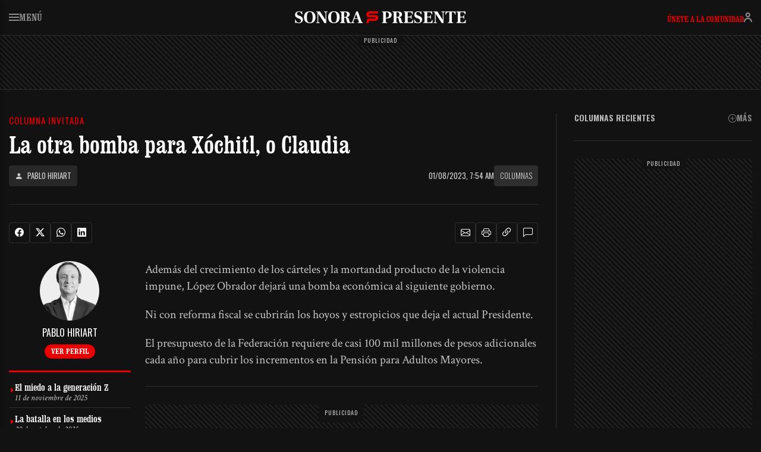

--- FILE ---
content_type: text/html; charset=UTF-8
request_url: https://sonorapresente.com/2023/08/la-otra-bomba-para-xochitl-o-claudia/
body_size: 23879
content:
<!doctype html><html lang="es"><head><script data-no-optimize="1">var litespeed_docref=sessionStorage.getItem("litespeed_docref");litespeed_docref&&(Object.defineProperty(document,"referrer",{get:function(){return litespeed_docref}}),sessionStorage.removeItem("litespeed_docref"));</script> <meta charset="UTF-8"><meta name="viewport" content="width=device-width, initial-scale=1"><link rel="profile" href="https://gmpg.org/xfn/11"><link href="https://cdn.jsdelivr.net/npm/bootstrap@5.3.7/dist/css/bootstrap.min.css" rel="stylesheet" integrity="sha384-LN+7fdVzj6u52u30Kp6M/trliBMCMKTyK833zpbD+pXdCLuTusPj697FH4R/5mcr" crossorigin="anonymous"> <script type="litespeed/javascript" data-src="https://cdn.jsdelivr.net/npm/bootstrap@5.3.7/dist/js/bootstrap.bundle.min.js" integrity="sha384-ndDqU0Gzau9qJ1lfW4pNLlhNTkCfHzAVBReH9diLvGRem5+R9g2FzA8ZGN954O5Q" crossorigin="anonymous"></script> <meta name='robots' content='index, follow, max-image-preview:large, max-snippet:-1, max-video-preview:-1' /><title>La otra bomba para Xóchitl, o Claudia - SonoraPresente</title><link rel="canonical" href="https://sonorapresente.com/2023/08/la-otra-bomba-para-xochitl-o-claudia/" /><meta property="og:locale" content="es_ES" /><meta property="og:type" content="article" /><meta property="og:title" content="La otra bomba para Xóchitl, o Claudia" /><meta property="og:description" content="Además del crecimiento de los cárteles y la mortandad producto de la violencia impune, López Obrador dejará una bomba económica al siguiente gobierno. Ni con reforma fiscal se cubrirán los hoyos y estropicios que deja el actual Presidente. El presupuesto de la Federación requiere de casi 100 mil millones de pesos adicionales cada año para [&hellip;]" /><meta property="og:url" content="https://sonorapresente.com/2023/08/la-otra-bomba-para-xochitl-o-claudia/" /><meta property="og:site_name" content="SonoraPresente" /><meta property="article:publisher" content="https://www.facebook.com/SonoraPresente/" /><meta property="article:published_time" content="2023-08-01T14:54:16+00:00" /><meta property="og:image" content="https://sonorapresente.com/wp-content/uploads/2025/05/og-image-3472.jpg" /><meta property="og:image:width" content="1200" /><meta property="og:image:height" content="630" /><meta property="og:image:type" content="image/jpeg" /><meta name="author" content="Redacción" /><meta name="twitter:card" content="summary_large_image" /><meta name="twitter:creator" content="@SonoraPresente" /><meta name="twitter:site" content="@SonoraPresente" /> <script type="application/ld+json" class="yoast-schema-graph">{"@context":"https://schema.org","@graph":[{"@type":"NewsArticle","@id":"https://sonorapresente.com/2023/08/la-otra-bomba-para-xochitl-o-claudia/#article","isPartOf":{"@id":"https://sonorapresente.com/2023/08/la-otra-bomba-para-xochitl-o-claudia/"},"author":{"name":"Redacción","@id":"https://sonorapresente.com/#/schema/person/e2339fa435672275912f34d161342c93"},"headline":"La otra bomba para Xóchitl, o Claudia","datePublished":"2023-08-01T14:54:16+00:00","mainEntityOfPage":{"@id":"https://sonorapresente.com/2023/08/la-otra-bomba-para-xochitl-o-claudia/"},"wordCount":696,"commentCount":0,"publisher":{"@id":"https://sonorapresente.com/#organization"},"image":{"@id":"https://sonorapresente.com/2023/08/la-otra-bomba-para-xochitl-o-claudia/#primaryimage"},"thumbnailUrl":"https://sonorapresente.com/wp-content/uploads/2025/05/og-image-3472.jpg","articleSection":["Columnas"],"inLanguage":"es","potentialAction":[{"@type":"CommentAction","name":"Comment","target":["https://sonorapresente.com/2023/08/la-otra-bomba-para-xochitl-o-claudia/#respond"]}],"copyrightYear":"2023","copyrightHolder":{"@id":"https://sonorapresente.com/#organization"}},{"@type":"WebPage","@id":"https://sonorapresente.com/2023/08/la-otra-bomba-para-xochitl-o-claudia/","url":"https://sonorapresente.com/2023/08/la-otra-bomba-para-xochitl-o-claudia/","name":"La otra bomba para Xóchitl, o Claudia - SonoraPresente","isPartOf":{"@id":"https://sonorapresente.com/#website"},"primaryImageOfPage":{"@id":"https://sonorapresente.com/2023/08/la-otra-bomba-para-xochitl-o-claudia/#primaryimage"},"image":{"@id":"https://sonorapresente.com/2023/08/la-otra-bomba-para-xochitl-o-claudia/#primaryimage"},"thumbnailUrl":"https://sonorapresente.com/wp-content/uploads/2025/05/og-image-3472.jpg","datePublished":"2023-08-01T14:54:16+00:00","breadcrumb":{"@id":"https://sonorapresente.com/2023/08/la-otra-bomba-para-xochitl-o-claudia/#breadcrumb"},"inLanguage":"es","potentialAction":[{"@type":"ReadAction","target":["https://sonorapresente.com/2023/08/la-otra-bomba-para-xochitl-o-claudia/"]}]},{"@type":"ImageObject","inLanguage":"es","@id":"https://sonorapresente.com/2023/08/la-otra-bomba-para-xochitl-o-claudia/#primaryimage","url":"https://sonorapresente.com/wp-content/uploads/2025/05/og-image-3472.jpg","contentUrl":"https://sonorapresente.com/wp-content/uploads/2025/05/og-image-3472.jpg","width":1200,"height":630},{"@type":"BreadcrumbList","@id":"https://sonorapresente.com/2023/08/la-otra-bomba-para-xochitl-o-claudia/#breadcrumb","itemListElement":[{"@type":"ListItem","position":1,"name":"Portada","item":"https://sonorapresente.com/"},{"@type":"ListItem","position":2,"name":"La otra bomba para Xóchitl, o Claudia"}]},{"@type":"WebSite","@id":"https://sonorapresente.com/#website","url":"https://sonorapresente.com/","name":"SonoraPresente","description":"Donde la información es poder, y el análisis es libertad","publisher":{"@id":"https://sonorapresente.com/#organization"},"alternateName":"SP","potentialAction":[{"@type":"SearchAction","target":{"@type":"EntryPoint","urlTemplate":"https://sonorapresente.com/?s={search_term_string}"},"query-input":{"@type":"PropertyValueSpecification","valueRequired":true,"valueName":"search_term_string"}}],"inLanguage":"es"},{"@type":"Organization","@id":"https://sonorapresente.com/#organization","name":"SonoraPresente","url":"https://sonorapresente.com/","logo":{"@type":"ImageObject","inLanguage":"es","@id":"https://sonorapresente.com/#/schema/logo/image/","url":"https://media.sonorapresente.com/uploads/2024/03/23085220/spok.png","contentUrl":"https://media.sonorapresente.com/uploads/2024/03/23085220/spok.png","width":1000,"height":1000,"caption":"SonoraPresente"},"image":{"@id":"https://sonorapresente.com/#/schema/logo/image/"},"sameAs":["https://www.facebook.com/SonoraPresente/","https://x.com/SonoraPresente"]},{"@type":"Person","@id":"https://sonorapresente.com/#/schema/person/e2339fa435672275912f34d161342c93","name":"Redacción","image":{"@type":"ImageObject","inLanguage":"es","@id":"https://sonorapresente.com/#/schema/person/image/","url":"https://sonorapresente.com/wp-content/uploads/avatars/1/1751654665-bpfull.png","contentUrl":"https://sonorapresente.com/wp-content/uploads/avatars/1/1751654665-bpfull.png","caption":"Redacción"},"sameAs":["https://sonorapresente.com"],"url":"https://sonorapresente.com/author/juanluis/"}]}</script> <link rel='dns-prefetch' href='//www.googletagmanager.com' /><link rel='dns-prefetch' href='//stats.wp.com' /><link rel='dns-prefetch' href='//pagead2.googlesyndication.com' /><link rel="alternate" title="oEmbed (JSON)" type="application/json+oembed" href="https://sonorapresente.com/wp-json/oembed/1.0/embed?url=https%3A%2F%2Fsonorapresente.com%2F2023%2F08%2Fla-otra-bomba-para-xochitl-o-claudia%2F" /><link rel="alternate" title="oEmbed (XML)" type="text/xml+oembed" href="https://sonorapresente.com/wp-json/oembed/1.0/embed?url=https%3A%2F%2Fsonorapresente.com%2F2023%2F08%2Fla-otra-bomba-para-xochitl-o-claudia%2F&#038;format=xml" /><style id='wp-img-auto-sizes-contain-inline-css'>img:is([sizes=auto i],[sizes^="auto," i]){contain-intrinsic-size:3000px 1500px}
/*# sourceURL=wp-img-auto-sizes-contain-inline-css */</style><link data-optimized="2" rel="stylesheet" href="https://sonorapresente.com/wp-content/litespeed/css/d73e3bd71d40152008180ce2d189a1bf.css?ver=77c99" /><style id='global-styles-inline-css'>:root{--wp--preset--aspect-ratio--square: 1;--wp--preset--aspect-ratio--4-3: 4/3;--wp--preset--aspect-ratio--3-4: 3/4;--wp--preset--aspect-ratio--3-2: 3/2;--wp--preset--aspect-ratio--2-3: 2/3;--wp--preset--aspect-ratio--16-9: 16/9;--wp--preset--aspect-ratio--9-16: 9/16;--wp--preset--color--black: #000000;--wp--preset--color--cyan-bluish-gray: #abb8c3;--wp--preset--color--white: #ffffff;--wp--preset--color--pale-pink: #f78da7;--wp--preset--color--vivid-red: #cf2e2e;--wp--preset--color--luminous-vivid-orange: #ff6900;--wp--preset--color--luminous-vivid-amber: #fcb900;--wp--preset--color--light-green-cyan: #7bdcb5;--wp--preset--color--vivid-green-cyan: #00d084;--wp--preset--color--pale-cyan-blue: #8ed1fc;--wp--preset--color--vivid-cyan-blue: #0693e3;--wp--preset--color--vivid-purple: #9b51e0;--wp--preset--gradient--vivid-cyan-blue-to-vivid-purple: linear-gradient(135deg,rgb(6,147,227) 0%,rgb(155,81,224) 100%);--wp--preset--gradient--light-green-cyan-to-vivid-green-cyan: linear-gradient(135deg,rgb(122,220,180) 0%,rgb(0,208,130) 100%);--wp--preset--gradient--luminous-vivid-amber-to-luminous-vivid-orange: linear-gradient(135deg,rgb(252,185,0) 0%,rgb(255,105,0) 100%);--wp--preset--gradient--luminous-vivid-orange-to-vivid-red: linear-gradient(135deg,rgb(255,105,0) 0%,rgb(207,46,46) 100%);--wp--preset--gradient--very-light-gray-to-cyan-bluish-gray: linear-gradient(135deg,rgb(238,238,238) 0%,rgb(169,184,195) 100%);--wp--preset--gradient--cool-to-warm-spectrum: linear-gradient(135deg,rgb(74,234,220) 0%,rgb(151,120,209) 20%,rgb(207,42,186) 40%,rgb(238,44,130) 60%,rgb(251,105,98) 80%,rgb(254,248,76) 100%);--wp--preset--gradient--blush-light-purple: linear-gradient(135deg,rgb(255,206,236) 0%,rgb(152,150,240) 100%);--wp--preset--gradient--blush-bordeaux: linear-gradient(135deg,rgb(254,205,165) 0%,rgb(254,45,45) 50%,rgb(107,0,62) 100%);--wp--preset--gradient--luminous-dusk: linear-gradient(135deg,rgb(255,203,112) 0%,rgb(199,81,192) 50%,rgb(65,88,208) 100%);--wp--preset--gradient--pale-ocean: linear-gradient(135deg,rgb(255,245,203) 0%,rgb(182,227,212) 50%,rgb(51,167,181) 100%);--wp--preset--gradient--electric-grass: linear-gradient(135deg,rgb(202,248,128) 0%,rgb(113,206,126) 100%);--wp--preset--gradient--midnight: linear-gradient(135deg,rgb(2,3,129) 0%,rgb(40,116,252) 100%);--wp--preset--font-size--small: 13px;--wp--preset--font-size--medium: 20px;--wp--preset--font-size--large: 36px;--wp--preset--font-size--x-large: 42px;--wp--preset--spacing--20: 0.44rem;--wp--preset--spacing--30: 0.67rem;--wp--preset--spacing--40: 1rem;--wp--preset--spacing--50: 1.5rem;--wp--preset--spacing--60: 2.25rem;--wp--preset--spacing--70: 3.38rem;--wp--preset--spacing--80: 5.06rem;--wp--preset--shadow--natural: 6px 6px 9px rgba(0, 0, 0, 0.2);--wp--preset--shadow--deep: 12px 12px 50px rgba(0, 0, 0, 0.4);--wp--preset--shadow--sharp: 6px 6px 0px rgba(0, 0, 0, 0.2);--wp--preset--shadow--outlined: 6px 6px 0px -3px rgb(255, 255, 255), 6px 6px rgb(0, 0, 0);--wp--preset--shadow--crisp: 6px 6px 0px rgb(0, 0, 0);}:where(.is-layout-flex){gap: 0.5em;}:where(.is-layout-grid){gap: 0.5em;}body .is-layout-flex{display: flex;}.is-layout-flex{flex-wrap: wrap;align-items: center;}.is-layout-flex > :is(*, div){margin: 0;}body .is-layout-grid{display: grid;}.is-layout-grid > :is(*, div){margin: 0;}:where(.wp-block-columns.is-layout-flex){gap: 2em;}:where(.wp-block-columns.is-layout-grid){gap: 2em;}:where(.wp-block-post-template.is-layout-flex){gap: 1.25em;}:where(.wp-block-post-template.is-layout-grid){gap: 1.25em;}.has-black-color{color: var(--wp--preset--color--black) !important;}.has-cyan-bluish-gray-color{color: var(--wp--preset--color--cyan-bluish-gray) !important;}.has-white-color{color: var(--wp--preset--color--white) !important;}.has-pale-pink-color{color: var(--wp--preset--color--pale-pink) !important;}.has-vivid-red-color{color: var(--wp--preset--color--vivid-red) !important;}.has-luminous-vivid-orange-color{color: var(--wp--preset--color--luminous-vivid-orange) !important;}.has-luminous-vivid-amber-color{color: var(--wp--preset--color--luminous-vivid-amber) !important;}.has-light-green-cyan-color{color: var(--wp--preset--color--light-green-cyan) !important;}.has-vivid-green-cyan-color{color: var(--wp--preset--color--vivid-green-cyan) !important;}.has-pale-cyan-blue-color{color: var(--wp--preset--color--pale-cyan-blue) !important;}.has-vivid-cyan-blue-color{color: var(--wp--preset--color--vivid-cyan-blue) !important;}.has-vivid-purple-color{color: var(--wp--preset--color--vivid-purple) !important;}.has-black-background-color{background-color: var(--wp--preset--color--black) !important;}.has-cyan-bluish-gray-background-color{background-color: var(--wp--preset--color--cyan-bluish-gray) !important;}.has-white-background-color{background-color: var(--wp--preset--color--white) !important;}.has-pale-pink-background-color{background-color: var(--wp--preset--color--pale-pink) !important;}.has-vivid-red-background-color{background-color: var(--wp--preset--color--vivid-red) !important;}.has-luminous-vivid-orange-background-color{background-color: var(--wp--preset--color--luminous-vivid-orange) !important;}.has-luminous-vivid-amber-background-color{background-color: var(--wp--preset--color--luminous-vivid-amber) !important;}.has-light-green-cyan-background-color{background-color: var(--wp--preset--color--light-green-cyan) !important;}.has-vivid-green-cyan-background-color{background-color: var(--wp--preset--color--vivid-green-cyan) !important;}.has-pale-cyan-blue-background-color{background-color: var(--wp--preset--color--pale-cyan-blue) !important;}.has-vivid-cyan-blue-background-color{background-color: var(--wp--preset--color--vivid-cyan-blue) !important;}.has-vivid-purple-background-color{background-color: var(--wp--preset--color--vivid-purple) !important;}.has-black-border-color{border-color: var(--wp--preset--color--black) !important;}.has-cyan-bluish-gray-border-color{border-color: var(--wp--preset--color--cyan-bluish-gray) !important;}.has-white-border-color{border-color: var(--wp--preset--color--white) !important;}.has-pale-pink-border-color{border-color: var(--wp--preset--color--pale-pink) !important;}.has-vivid-red-border-color{border-color: var(--wp--preset--color--vivid-red) !important;}.has-luminous-vivid-orange-border-color{border-color: var(--wp--preset--color--luminous-vivid-orange) !important;}.has-luminous-vivid-amber-border-color{border-color: var(--wp--preset--color--luminous-vivid-amber) !important;}.has-light-green-cyan-border-color{border-color: var(--wp--preset--color--light-green-cyan) !important;}.has-vivid-green-cyan-border-color{border-color: var(--wp--preset--color--vivid-green-cyan) !important;}.has-pale-cyan-blue-border-color{border-color: var(--wp--preset--color--pale-cyan-blue) !important;}.has-vivid-cyan-blue-border-color{border-color: var(--wp--preset--color--vivid-cyan-blue) !important;}.has-vivid-purple-border-color{border-color: var(--wp--preset--color--vivid-purple) !important;}.has-vivid-cyan-blue-to-vivid-purple-gradient-background{background: var(--wp--preset--gradient--vivid-cyan-blue-to-vivid-purple) !important;}.has-light-green-cyan-to-vivid-green-cyan-gradient-background{background: var(--wp--preset--gradient--light-green-cyan-to-vivid-green-cyan) !important;}.has-luminous-vivid-amber-to-luminous-vivid-orange-gradient-background{background: var(--wp--preset--gradient--luminous-vivid-amber-to-luminous-vivid-orange) !important;}.has-luminous-vivid-orange-to-vivid-red-gradient-background{background: var(--wp--preset--gradient--luminous-vivid-orange-to-vivid-red) !important;}.has-very-light-gray-to-cyan-bluish-gray-gradient-background{background: var(--wp--preset--gradient--very-light-gray-to-cyan-bluish-gray) !important;}.has-cool-to-warm-spectrum-gradient-background{background: var(--wp--preset--gradient--cool-to-warm-spectrum) !important;}.has-blush-light-purple-gradient-background{background: var(--wp--preset--gradient--blush-light-purple) !important;}.has-blush-bordeaux-gradient-background{background: var(--wp--preset--gradient--blush-bordeaux) !important;}.has-luminous-dusk-gradient-background{background: var(--wp--preset--gradient--luminous-dusk) !important;}.has-pale-ocean-gradient-background{background: var(--wp--preset--gradient--pale-ocean) !important;}.has-electric-grass-gradient-background{background: var(--wp--preset--gradient--electric-grass) !important;}.has-midnight-gradient-background{background: var(--wp--preset--gradient--midnight) !important;}.has-small-font-size{font-size: var(--wp--preset--font-size--small) !important;}.has-medium-font-size{font-size: var(--wp--preset--font-size--medium) !important;}.has-large-font-size{font-size: var(--wp--preset--font-size--large) !important;}.has-x-large-font-size{font-size: var(--wp--preset--font-size--x-large) !important;}
/*# sourceURL=global-styles-inline-css */</style><style id='classic-theme-styles-inline-css'>/*! This file is auto-generated */
.wp-block-button__link{color:#fff;background-color:#32373c;border-radius:9999px;box-shadow:none;text-decoration:none;padding:calc(.667em + 2px) calc(1.333em + 2px);font-size:1.125em}.wp-block-file__button{background:#32373c;color:#fff;text-decoration:none}
/*# sourceURL=/wp-includes/css/classic-themes.min.css */</style> <script type="litespeed/javascript" data-src="https://sonorapresente.com/wp-includes/js/jquery/jquery.min.js" id="jquery-core-js"></script> <script id="cshlg_widget_script-js-extra" type="litespeed/javascript">var jsPassData={"ajax_url":"https://sonorapresente.com/wp-admin/admin-ajax.php","display_labels":"Labels","type_modal":"Popup","get_login_redirect":"Home Page","login_redirect":"https://sonorapresente.com/","register_redirect":"","generated_pass":"","login_success":"Login Successfull!","login_error":"Wrong Username or Password!"}</script> <script id="wp-i18n-js-after" type="litespeed/javascript">wp.i18n.setLocaleData({'text direction\u0004ltr':['ltr']})</script> <script id="mwl-build-js-js-extra" type="litespeed/javascript">var mwl_settings={"api_url":"https://sonorapresente.com/wp-json/meow-lightbox/v1/","rest_nonce":"3b9ee60356","plugin_url":"https://sonorapresente.com/wp-content/plugins/meow-lightbox/app/","version":"1765894707","settings":{"rtf_slider_fix":!1,"engine":"default","backdrop_opacity":85,"theme":"dark","flat_orientation":"below","orientation":"auto","selector":".entry-content, .gallery, .mgl-gallery, .wp-block-gallery,  .wp-block-image","selector_ahead":!1,"deep_linking":!1,"deep_linking_slug":"mwl","rendering_delay":300,"include_orphans":!1,"js_logs":!1,"social_sharing":!1,"social_sharing_facebook":!0,"social_sharing_twitter":!0,"social_sharing_pinterest":!0,"separate_galleries":!1,"disable_arrows_on_mobile":!1,"animation_toggle":"none","animation_speed":"normal","low_res_placeholder":!1,"wordpress_big_image":!1,"right_click_protection":!0,"magnification":!0,"full_screen":!0,"anti_selector":".blog, .archive, .emoji, .attachment-post-image, .no-lightbox","preloading":!1,"download_link":!1,"caption_source":"caption","caption_ellipsis":!1,"exif":{"title":!1,"caption":!1,"camera":!1,"lens":!1,"date":!1,"date_timezone":!1,"shutter_speed":!1,"aperture":!1,"focal_length":!1,"iso":!1,"keywords":!1,"metadata_toggle":!1},"slideshow":{"enabled":!1,"timer":3000},"map":{"enabled":!1}}}</script> 
 <script type="litespeed/javascript" data-src="https://www.googletagmanager.com/gtag/js?id=GT-5DGS4MW" id="google_gtagjs-js"></script> <script id="google_gtagjs-js-after" type="litespeed/javascript">window.dataLayer=window.dataLayer||[];function gtag(){dataLayer.push(arguments)}
gtag("set","linker",{"domains":["sonorapresente.com"]});gtag("js",new Date());gtag("set","developer_id.dZTNiMT",!0);gtag("config","GT-5DGS4MW")</script> <script type="litespeed/javascript">var ajaxurl='https://sonorapresente.com/wp-admin/admin-ajax.php'</script> <meta name="generator" content="Site Kit by Google 1.170.0" /> <script src="https://cdn.onesignal.com/sdks/web/v16/OneSignalSDK.page.js" defer></script> <script type="litespeed/javascript">window.OneSignalDeferred=window.OneSignalDeferred||[];OneSignalDeferred.push(async function(OneSignal){await OneSignal.init({appId:"e42830ed-4761-4178-8619-4fb37a5f1636",serviceWorkerOverrideForTypical:!0,path:"https://sonorapresente.com/wp-content/plugins/onesignal-free-web-push-notifications/sdk_files/",serviceWorkerParam:{scope:"/wp-content/plugins/onesignal-free-web-push-notifications/sdk_files/push/onesignal/"},serviceWorkerPath:"OneSignalSDKWorker.js",})});if(navigator.serviceWorker){navigator.serviceWorker.getRegistrations().then((registrations)=>{registrations.forEach((registration)=>{if(registration.active&&registration.active.scriptURL.includes('OneSignalSDKWorker.js.php')){registration.unregister().then((success)=>{if(success){console.log('OneSignalSW: Successfully unregistered:',registration.active.scriptURL)}else{console.log('OneSignalSW: Failed to unregister:',registration.active.scriptURL)}})}})}).catch((error)=>{console.error('Error fetching service worker registrations:',error)})}</script> <style>img#wpstats{display:none}</style><meta name="google-adsense-platform-account" content="ca-host-pub-2644536267352236"><meta name="google-adsense-platform-domain" content="sitekit.withgoogle.com"> <script type="litespeed/javascript" data-src="https://pagead2.googlesyndication.com/pagead/js/adsbygoogle.js?client=ca-pub-2375542859276239&amp;host=ca-host-pub-2644536267352236" crossorigin="anonymous"></script> <link rel="stylesheet" href="https://cdn.jsdelivr.net/npm/bootstrap-icons@1.13.1/font/bootstrap-icons.min.css"> <script type="litespeed/javascript" data-src="https://cdnjs.cloudflare.com/ajax/libs/blockadblock/3.2.1/blockadblock.min.js"></script> <link rel="icon" type="image/png" href="https://sonorapresente.com/wp-content/themes/app/img/favicon-96x96.png" sizes="96x96" /><link rel="icon" type="image/svg+xml" href="https://sonorapresente.com/wp-content/themes/app/img/favicon.svg" /><link rel="shortcut icon" href="https://sonorapresente.com/wp-content/themes/app/img/favicon.ico" /><link rel="apple-touch-icon" sizes="180x180" href="https://sonorapresente.com/wp-content/themes/app/img/apple-touch-icon.png" /><meta name="apple-mobile-web-app-title" content="SP" /><link rel="preconnect" href="https://fonts.googleapis.com"><link rel="preconnect" href="https://fonts.gstatic.com" crossorigin></head><body class="bp-legacy wp-singular post-template-default single single-post postid-3472 single-format-standard wp-theme-app no-sidebar" data-bs-theme="dark"><div id="page" class="site">
<a class="skip-link screen-reader-text" href="#primary">Skip to content</a><header class="cabeceraglobal"><div class="contenedor"><div class="cabecera"><div class="row"><div class="col-2 col-md-4">
<button class="menusp"><svg width="17" height="12" viewBox="0 0 17 12" fill="none" xmlns="http://www.w3.org/2000/svg"><path d="M0 0H17V2H0V0Z" fill="#909090"/><path d="M0 5H17V7H0V5Z" fill="#909090"/><path d="M0 10H17V12H0V10Z" fill="#909090"/></svg> Menú</button></div><div class="col-8 col-md-4 logo">
<a href="https://sonorapresente.com/">SonoraPresente</a></div><div class="col-2 col-md-4 lateralusuario"><div class="usuario-off go_to_login_link">
<a href="#">Únete a la comunidad</a>
<button clas="go_to_login_link"><svg width="14" height="16" viewBox="0 0 14 16" fill="none" xmlns="http://www.w3.org/2000/svg"><path d="M7 9C8.67498 9 9.99769 9.42164 11.0234 10.1055C12.0429 10.7851 12.7102 11.6841 13.1445 12.5527C13.5769 13.4174 13.7879 14.2704 13.8926 14.8984C13.9453 15.2146 13.9717 15.4803 13.9854 15.6709C13.9922 15.7664 13.9962 15.8437 13.998 15.8994C13.999 15.9272 13.9997 15.9499 14 15.9668V15.999L12 16.001V15.999C11.9999 15.9932 11.9996 15.9819 11.999 15.9658C11.998 15.9337 11.9961 15.8819 11.9912 15.8135C11.9814 15.676 11.9609 15.4727 11.9199 15.2266C11.8371 14.7296 11.673 14.0824 11.3555 13.4473C11.0398 12.8159 10.5821 12.2149 9.91406 11.7695C9.25231 11.3284 8.32502 11 7 11C5.67498 11 4.74769 11.3284 4.08594 11.7695C3.41792 12.2149 2.96022 12.8159 2.64453 13.4473C2.32696 14.0824 2.16293 14.7296 2.08008 15.2266C2.03906 15.4727 2.01861 15.676 2.00879 15.8135C2.0039 15.8819 2.00205 15.9337 2.00098 15.9658C2.00044 15.9819 2.00009 15.9932 2 15.999V16.001L0 15.999V15.9668C0.000272145 15.9499 0.00102606 15.9272 0.00195312 15.8994C0.00381108 15.8437 0.00782746 15.7664 0.0146484 15.6709C0.0282631 15.4803 0.0547356 15.2146 0.107422 14.8984C0.212087 14.2704 0.423111 13.4174 0.855469 12.5527C1.28978 11.6841 1.95708 10.7851 2.97656 10.1055C4.00231 9.42164 5.32502 9 7 9ZM9 4C9 2.89543 8.10457 2 7 2C5.89543 2 5 2.89543 5 4C5 5.10457 5.89543 6 7 6C8.10457 6 9 5.10457 9 4ZM11 4C11 6.20914 9.20914 8 7 8C4.79086 8 3 6.20914 3 4C3 1.79086 4.79086 0 7 0C9.20914 0 11 1.79086 11 4Z" fill="#909090"/></svg></button></div></div></div></div></header><style>body{padding-top: 60px} .admin-bar .cabeceraglobal{top: 32px;}</style><div class="bgan granadtop"> <script type="litespeed/javascript" data-src="https://pagead2.googlesyndication.com/pagead/js/adsbygoogle.js?client=ca-pub-2375542859276239"
     crossorigin="anonymous"></script> 
<ins class="adsbygoogle"
style="display:inline-block;width:970px;height:90px"
data-ad-client="ca-pub-2375542859276239"
data-ad-slot="2556945458"></ins> <script type="litespeed/javascript">(adsbygoogle=window.adsbygoogle||[]).push({})</script></div><div class="contenedor"><div class="portadagrid"><div class="izquierdaglobal"><article id="post-3472" class="post-3472 post type-post status-publish format-standard has-post-thumbnail hentry category-columnas columnista-phiriart" itemscope itemtype="https://schema.org/NewsArticle"><header class="entry-header"><p class="volanta">Columna invitada</p><meta itemprop="mainEntityOfPage" content="https://sonorapresente.com/2023/08/la-otra-bomba-para-xochitl-o-claudia/"><h1 class="entry-title" itemprop="headline">La otra bomba para Xóchitl, o Claudia</h1><div class="row mt-xl-3"><div class="col-md-5 nupsiz"><div class="author h-100"><div class="nupsde"><a href="https://sonorapresente.com/columnista/phiriart/" class="d-flex"><i class="bi bi-person-fill me-2"></i> Pablo Hiriart</a></div></div></div><div class="col-md-7 nupsde">
<span class="date" itemprop="datePublished" content="2023-08-01T07:54:16-07:00">01/08/2023, 7:54 am</span><meta itemprop="dateModified" content="2023-08-01T07:54:16-07:00">
<a href="https://sonorapresente.com/columnas/">Columnas</a></div></div></header><div class="separadorlargo"></div><div class="metaycompartirn"><div class="innerseparador"></div><div class="compartiryherr"><div class="izbc"><div class="botonescredes a2a_kit"><li data-bs-toggle="tooltip" data-bs-placement="top" data-bs-title="Compartir en Facebook" class="face"><a class="a2a_button_facebook" href="#"><i class="bi bi-facebook"></i></a></li><li data-bs-toggle="tooltip" data-bs-placement="top" data-bs-title="Compartir en X" class="x"><a class="a2a_button_x" href="#"><i class="bi bi-twitter-x"></i></a></li><li data-bs-toggle="tooltip" data-bs-placement="top" data-bs-title="Enviar por WhatsApp" class="wha"><a class="a2a_button_whatsapp" href="#"><i class="bi bi-whatsapp"></i></a></li><li data-bs-toggle="tooltip" data-bs-placement="top" data-bs-title="Compartir en Linkedin" class="link"><a class="a2a_button_linkedin" href="#"><i class="bi bi-linkedin"></i></a></li></div></div><div class="masbotonesc a2a_kit"><div class="dropdown" data-bs-toggle="tooltip" data-bs-placement="top" data-bs-title="Enviar por email">
<a role="button" data-bs-toggle="dropdown" aria-expanded="false" href="#"><i class="bi bi-envelope"></i></a><ul class="dropdown-menu"><li><a class="dropdown-item a2a_button_google_gmail"><i class="bi bi-google"></i> Gmail</a></li><li><a class="dropdown-item a2a_button_outlook_com"><i class="bi bi-microsoft"></i> Outlook</a></li><li><a class="dropdown-item a2a_button_email"><i class="bi bi-envelope-fill"></i> Email</a></li></ul></div><li data-bs-toggle="tooltip" data-bs-placement="top" data-bs-title="Imprimir"><a class="a2a_button_printfriendly" href="#"><i class="bi bi-printer"></i></a></li><li data-bs-toggle="tooltip" data-bs-placement="top" data-bs-title="Copiar enlace" class="linkxaresp"><a class="a2a_button_copy_link" href="#"><i class="bi bi-link-45deg"></i></a></li><li data-bs-toggle="tooltip" data-bs-placement="top" data-bs-title="Comentarios" class="position-relative">
<a href="#comments"><i class="bi bi-chat-left"></i></a></li></div></div><div class="innerseparador"></div></div><div class="row"><div class="col-md-3"><div class="lateralcolumna">
<img src="https://media.sonorapresente.com/uploads/2023/07/23091302/phiriart.png">
<span>Pablo Hiriart</span>
<a href="https://sonorapresente.com/columnista/phiriart/">Ver perfil</a></div><div class="masautorcol d-none d-md-flex"><ul><li>
<a href="https://sonorapresente.com/2025/11/el-miedo-a-la-generacion-z/" class="stretched-link"><div>El miedo a la generación Z <span>11 de noviembre de 2025</span></div></a></li><li>
<a href="https://sonorapresente.com/2025/10/la-batalla-en-los-medios/" class="stretched-link"><div>La batalla en los medios <span>28 de octubre de 2025</span></div></a></li><li>
<a href="https://sonorapresente.com/2025/10/un-premio-nobel-que-obliga-a-definirse/" class="stretched-link"><div>Un premio Nobel que obliga a definirse <span>14 de octubre de 2025</span></div></a></li><li>
<a href="https://sonorapresente.com/2025/06/sheinbaum-en-la-trampa-de-trump/" class="stretched-link"><div>Sheinbaum, en la trampa de Trump <span>10 de junio de 2025</span></div></a></li></ul></div></div><div class="col-md-9"><div class="entry-content w-100" itemprop="articleBody"><p class="default__StyledText-xb1qmn-0 cgXrXK body-paragraph">Además del crecimiento de los cárteles y la mortandad producto de la violencia impune, López Obrador dejará una bomba económica al siguiente gobierno.</p><p class="default__StyledText-xb1qmn-0 cgXrXK body-paragraph">Ni con reforma fiscal se cubrirán los hoyos y estropicios que deja el actual Presidente.</p><p class="default__StyledText-xb1qmn-0 cgXrXK body-paragraph">El presupuesto de la Federación requiere de casi 100 mil millones de pesos adicionales cada año para cubrir los incrementos en la Pensión para Adultos Mayores.</p><div class="separadorlargo"></div><div class="bgan an3"><script type="litespeed/javascript" data-src="https://pagead2.googlesyndication.com/pagead/js/adsbygoogle.js?client=ca-pub-2375542859276239"
     crossorigin="anonymous"></script><br />
<ins class="adsbygoogle"
style="display:block; text-align:center;"
data-ad-layout="in-article"
data-ad-format="fluid"
data-ad-client="ca-pub-2375542859276239"
data-ad-slot="6525704882"></ins><br /> <script type="litespeed/javascript">(adsbygoogle=window.adsbygoogle||[]).push({})</script></div><div class="separadorlargo"></div><p class="default__StyledText-xb1qmn-0 cgXrXK body-paragraph">¿De dónde van a salir? No hay manera. Ni con reforma fiscal.</p><div id="arcad-feature-1067" class="default__StyledAdUnit-ijbiyl-0 bWigPu arcad-feature margin-md-bottom "><div id="" class="arcad-container"><div id="lazy_2"></div></div></div><p class="default__StyledText-xb1qmn-0 cgXrXK body-paragraph">Ningún candidato se atreverá a plantear el ajuste al programa. Sería un suicidio electoral.</p><p class="default__StyledText-xb1qmn-0 cgXrXK body-paragraph">Y la presidenta (e) que lo haga, tendrá por respuesta convulsión social, que no es difícil prever quién las alentará o hasta encabezará.</p><div class="separadorlargo"></div><div class="bgan an3"><script type="litespeed/javascript" data-src="https://pagead2.googlesyndication.com/pagead/js/adsbygoogle.js?client=ca-pub-2375542859276239"
     crossorigin="anonymous"></script><br />
<ins class="adsbygoogle"
style="display:block; text-align:center;"
data-ad-layout="in-article"
data-ad-format="fluid"
data-ad-client="ca-pub-2375542859276239"
data-ad-slot="6525704882"></ins><br /> <script type="litespeed/javascript">(adsbygoogle=window.adsbygoogle||[]).push({})</script></div><div class="separadorlargo"></div><p class="default__StyledText-xb1qmn-0 cgXrXK body-paragraph">La universalización del programa Pensión para Adultos Mayores que hizo el presidente López Obrador beneficia más a los ricos que a los pobres. No un poco más, sino muchísimo más.</p><p class="default__StyledText-xb1qmn-0 cgXrXK body-paragraph">En 2018, había 410 mil personas beneficiadas, del decil más pobre de la población. Y 240 mil personas del decil de mayores ingresos.</p><p class="default__StyledText-xb1qmn-0 cgXrXK body-paragraph">Para 2022, aumentó a 530 mil personas ubicadas en el decil más pobre, y a un millón 380 mil personas del decil de mayores ingresos.</p><div class="separadorlargo"></div><div class="bgan an3"><script type="litespeed/javascript" data-src="https://pagead2.googlesyndication.com/pagead/js/adsbygoogle.js?client=ca-pub-2375542859276239"
     crossorigin="anonymous"></script><br />
<ins class="adsbygoogle"
style="display:block; text-align:center;"
data-ad-layout="in-article"
data-ad-format="fluid"
data-ad-client="ca-pub-2375542859276239"
data-ad-slot="6525704882"></ins><br /> <script type="litespeed/javascript">(adsbygoogle=window.adsbygoogle||[]).push({})</script></div><div class="separadorlargo"></div><p class="default__StyledText-xb1qmn-0 cgXrXK body-paragraph">¿Ya vieron? AMLO aumentó el beneficio del programa a 120 mil personas pobres, y a un millón 140 mil mexicanos con ingresos elevados.</p><p class="default__StyledText-xb1qmn-0 cgXrXK body-paragraph">Y no habrá dinero que alcance para costear pensiones a quienes no la necesitan.</p><p class="default__StyledText-xb1qmn-0 cgXrXK body-paragraph">Cualquier ajuste severo al programa de Pensión para Adultos Mayores será motivo de agitación social.</p><div class="separadorlargo"></div><div class="bgan an3"><script type="litespeed/javascript" data-src="https://pagead2.googlesyndication.com/pagead/js/adsbygoogle.js?client=ca-pub-2375542859276239"
     crossorigin="anonymous"></script><br />
<ins class="adsbygoogle"
style="display:block; text-align:center;"
data-ad-layout="in-article"
data-ad-format="fluid"
data-ad-client="ca-pub-2375542859276239"
data-ad-slot="6525704882"></ins><br /> <script type="litespeed/javascript">(adsbygoogle=window.adsbygoogle||[]).push({})</script></div><div class="separadorlargo"></div><p class="default__StyledText-xb1qmn-0 cgXrXK body-paragraph">Habrá que pagar también la deuda de corto plazo de Pemex.</p><p class="default__StyledText-xb1qmn-0 cgXrXK body-paragraph">Esa deuda pasó de 8 mil 413 millones en 2018, a 30 mil 253 millones de dólares en la actualidad.</p><p class="default__StyledText-xb1qmn-0 cgXrXK body-paragraph">Hay que pagar a los proveedores de Pemex. Los adeudos con ellos eran, en 2018, por 5 mil 511 millones de dólares. Ahora es de 13 mil 540 millones de dólares.</p><div class="separadorlargo"></div><div class="bgan an3"><script type="litespeed/javascript" data-src="https://pagead2.googlesyndication.com/pagead/js/adsbygoogle.js?client=ca-pub-2375542859276239"
     crossorigin="anonymous"></script><br />
<ins class="adsbygoogle"
style="display:block; text-align:center;"
data-ad-layout="in-article"
data-ad-format="fluid"
data-ad-client="ca-pub-2375542859276239"
data-ad-slot="6525704882"></ins><br /> <script type="litespeed/javascript">(adsbygoogle=window.adsbygoogle||[]).push({})</script></div><div class="separadorlargo"></div><p class="default__StyledText-xb1qmn-0 cgXrXK body-paragraph">¿Cómo se paga eso?</p><p class="default__StyledText-xb1qmn-0 cgXrXK body-paragraph">No lo va a pagar Pemex, porque es una empresa quebrada, a la que el actual gobierno le ha inyectado más de 800 mil millones de pesos en aportaciones y exenciones (720 mil millones de pesos entre beneficios fiscales y transferencias, informó la semana pasada el director de la empresa, Octavio Romero Oropeza).</p><p class="default__StyledText-xb1qmn-0 cgXrXK body-paragraph">Y después de esas aportaciones monstruosas (mientras las petroleras del resto del mundo ganan más dinero que nunca), ¿cuánto aumentó la producción de petróleo?</p><div class="separadorlargo"></div><div class="bgan an3"><script type="litespeed/javascript" data-src="https://pagead2.googlesyndication.com/pagead/js/adsbygoogle.js?client=ca-pub-2375542859276239"
     crossorigin="anonymous"></script><br />
<ins class="adsbygoogle"
style="display:block; text-align:center;"
data-ad-layout="in-article"
data-ad-format="fluid"
data-ad-client="ca-pub-2375542859276239"
data-ad-slot="6525704882"></ins><br /> <script type="litespeed/javascript">(adsbygoogle=window.adsbygoogle||[]).push({})</script></div><div class="separadorlargo"></div><p class="default__StyledText-xb1qmn-0 cgXrXK body-paragraph">Pasó de producir un millón 823 mil barriles diarios en promedio en 2018, a un millón 878 mil barriles diarios en junio de este año.</p><p class="default__StyledText-xb1qmn-0 cgXrXK body-paragraph">Saque usted la cuenta de lo que cuesta a los mexicanos producir 55 mil barriles diarios más, luego de gastar 800 mil millones de pesos en apoyos a Pemex.</p><p class="default__StyledText-xb1qmn-0 cgXrXK body-paragraph">Las pérdidas acumuladas en refinación son de 630 mil millones de pesos de 2019 a 2022.</p><div class="separadorlargo"></div><div class="bgan an3"><script type="litespeed/javascript" data-src="https://pagead2.googlesyndication.com/pagead/js/adsbygoogle.js?client=ca-pub-2375542859276239"
     crossorigin="anonymous"></script><br />
<ins class="adsbygoogle"
style="display:block; text-align:center;"
data-ad-layout="in-article"
data-ad-format="fluid"
data-ad-client="ca-pub-2375542859276239"
data-ad-slot="6525704882"></ins><br /> <script type="litespeed/javascript">(adsbygoogle=window.adsbygoogle||[]).push({})</script></div><div class="separadorlargo"></div><p class="default__StyledText-xb1qmn-0 cgXrXK body-paragraph">El mantenimiento es un desastre. El consultor de Integralia, Carlos Ramírez F., señala que el índice de gravedad de los accidentes de Pemex pasó de ocho en 2018, a 31 en 2023.</p><p class="default__StyledText-xb1qmn-0 cgXrXK body-paragraph">Agrega que las emisiones de dióxido de azufre (causa daños al sistema respiratorio, deteriora la naturaleza y provoca la caída de lluvia ácida) que lanza Pemex al ambiente pasó de 277 mil toneladas en 2018, a 577 mil toneladas en 2022.</p><p class="default__StyledText-xb1qmn-0 cgXrXK body-paragraph">La CFE, que ganaba dinero en 2018, tuvo que recibir apoyos del gobierno, entre 2019 y 2022, por 300 mil millones de pesos.</p><div class="separadorlargo"></div><div class="bgan an3"><script type="litespeed/javascript" data-src="https://pagead2.googlesyndication.com/pagead/js/adsbygoogle.js?client=ca-pub-2375542859276239"
     crossorigin="anonymous"></script><br />
<ins class="adsbygoogle"
style="display:block; text-align:center;"
data-ad-layout="in-article"
data-ad-format="fluid"
data-ad-client="ca-pub-2375542859276239"
data-ad-slot="6525704882"></ins><br /> <script type="litespeed/javascript">(adsbygoogle=window.adsbygoogle||[]).push({})</script></div><div class="separadorlargo"></div><p class="default__StyledText-xb1qmn-0 cgXrXK body-paragraph">¿Cómo se va a pagar esa herencia de López Obrador?</p><p class="default__StyledText-xb1qmn-0 cgXrXK body-paragraph">Sume lo que va terminar costando la refinería en Dos Bocas (cerca de 18 mil millones de dólares), el Tren Maya (20 mil millones de dólares), la cancelación del aeropuerto en Texcoco (faltan por pagar más de 4 mil millones de dólares a tenedores de bonos de largo plazo) y la catástrofe humana y en infraestructura provocada en el sector salud.</p><p class="default__StyledText-xb1qmn-0 cgXrXK body-paragraph">No hay manera. Ni con reforma fiscal.</p><div class="separadorlargo"></div><div class="bgan an3"><script type="litespeed/javascript" data-src="https://pagead2.googlesyndication.com/pagead/js/adsbygoogle.js?client=ca-pub-2375542859276239"
     crossorigin="anonymous"></script><br />
<ins class="adsbygoogle"
style="display:block; text-align:center;"
data-ad-layout="in-article"
data-ad-format="fluid"
data-ad-client="ca-pub-2375542859276239"
data-ad-slot="6525704882"></ins><br /> <script type="litespeed/javascript">(adsbygoogle=window.adsbygoogle||[]).push({})</script></div><div class="separadorlargo"></div><p class="default__StyledText-xb1qmn-0 cgXrXK body-paragraph">Esa bomba le deja AMLO a Xóchitl Gálvez, o a Claudia Sheinbaum, o a Marcelo Ebrard o a quien llegue a Palacio Nacional el próximo año.</p><p class="default__StyledText-xb1qmn-0 cgXrXK body-paragraph">A fin de cuentas, esa bomba le deja a México.</p></div>
 <script type="application/ld+json">{
                    "@context": "https://schema.org",
                    "@type": "NewsArticle",
                    "headline": "La otra bomba para Xóchitl, o Claudia",
                    "datePublished": "2023-08-01T07:54:16-07:00",
                    "dateModified": "2023-08-01T07:54:16-07:00",
                    "author": {
                        "@type": "Person",
                        "name": "Redacción"
                    },
                    "publisher": {
                        "@type": "Organization",
                        "name": "SonoraPresente"
                    },
                    "image": "https://sonorapresente.com/wp-content/uploads/2025/05/og-image-3472.jpg"
                }</script> <div class="innerseparador"></div><div class="author-box"><div class="author-avatar">
<img src="https://media.sonorapresente.com/uploads/2023/07/23091302/phiriart.png" alt="Pablo Hiriart"></div><div class="author-info"><div class="d-flex" style="gap: 15px;align-items: center;"><h3><a href="https://sonorapresente.com/columnista/phiriart/">Pablo Hiriart</a></h3></div></div></div><div class="innerseparador"></div><div class="related-posts"><header class="tituloSeccion">Más de Pablo Hiriart</header><div class="masdelcolumnista"><article><h4><a href="https://sonorapresente.com/2025/11/el-miedo-a-la-generacion-z/" class="stretched-link">El miedo a la generación Z</a></h4><p class="post-date">11 de noviembre de 2025</p></article><article><h4><a href="https://sonorapresente.com/2025/10/la-batalla-en-los-medios/" class="stretched-link">La batalla en los medios</a></h4><p class="post-date">28 de octubre de 2025</p></article><article><h4><a href="https://sonorapresente.com/2025/10/un-premio-nobel-que-obliga-a-definirse/" class="stretched-link">Un premio Nobel que obliga a definirse</a></h4><p class="post-date">14 de octubre de 2025</p></article><article><h4><a href="https://sonorapresente.com/2025/06/sheinbaum-en-la-trampa-de-trump/" class="stretched-link">Sheinbaum, en la trampa de Trump</a></h4><p class="post-date">10 de junio de 2025</p></article></div></div></div></div></article><div class="separadorlargo"></div> <script type="litespeed/javascript" data-src="https://pagead2.googlesyndication.com/pagead/js/adsbygoogle.js?client=ca-pub-2375542859276239"
     crossorigin="anonymous"></script> <ins class="adsbygoogle"
style="display:block"
data-ad-format="autorelaxed"
data-ad-client="ca-pub-2375542859276239"
data-ad-slot="1005784890"></ins> <script type="litespeed/javascript">(adsbygoogle=window.adsbygoogle||[]).push({})</script> <div class="separadorlargo"></div><div class="col-de"><div></div></div></div><div class="lateralDestacado position-relative"><header class="titulocomentarios tsecwlink">Columnas recientes <a href="https://spagencia.com/"><i class="bi bi-plus-circle"></i> Más</a></header><div class="separadorlargo"></div><div class="bgan an2"> <script type="litespeed/javascript" data-src="https://pagead2.googlesyndication.com/pagead/js/adsbygoogle.js?client=ca-pub-2375542859276239"
     crossorigin="anonymous"></script> 
<ins class="adsbygoogle"
style="display:inline-block;width:300px;height:600px"
data-ad-client="ca-pub-2375542859276239"
data-ad-slot="6816268679"></ins> <script type="litespeed/javascript">(adsbygoogle=window.adsbygoogle||[]).push({})</script> </div></div></div></div> <script type="litespeed/javascript" data-src="https://static.addtoany.com/menu/page.js"></script> </div><div class="contenedor"><div class="finalweb"><div class="row"><div class="col-md-4 textosfinales"><p>De Hermosillo, Sonora</p><p>Para todo el mundo.</p></div><div class="col-md-4"><div class="nuevologofooter"><a href="https://sonorapresente.com" title="SonoraPresente">SonoraPresente</a></div></div><div class="col-md-4 text-end textosfinales"><p>Edición: <span id="fechaActual1"></span></p><p>Online desde el 2010</p></div></div><div class="separadorlargo"></div><nav class="subfonnmenu">
<a href="https://sonorapresente.com/acerca-de">Sobre Nosotros</a>
<a href="https://sonorapresente.com/legal">Aviso legal</a>
<a href="https://sonorapresente.com/privacidad">Aviso de Privacidad</a>
<a href="https://sonorapresente.com/publicidad">Anúnciate</a>
<a href="https://sonorapresente.com/contacto">Contacto</a></nav><div class="redesfinal"><ul><li><a href="https://www.facebook.com/SonoraPresente" rel="nofollow" alt="Facebook" title="Facebook" data-social="Facebook"><i class="bi bi-facebook"></i></a></li><li><a href="https://x.com/SonoraPresente" rel="nofollow" alt="X" title="X" data-social="X"><i class="bi bi-twitter-x"></i></a></li><li><a href="http://www.youtube.com/channel/UClTN_I-X5bjHexj_SRqT5xw" rel="nofollow" alt="YouTube" title="YouTube" data-social="YouTube"><i class="bi bi-youtube"></i></a></li><li><a href="https://news.google.com/publications/CAAqBwgKMKGWpAwws46zBA?ceid=MX:es-419&oc=3" rel="nofollow" alt="Google News" title="Google News" data-social="Google News"><svg width="20" height="17" viewBox="0 0 20 17" fill="none" xmlns="http://www.w3.org/2000/svg"><path d="M15.777 3.26817V0.924322C15.7764 0.79262 15.7235 0.666533 15.6301 0.573718C15.5367 0.480903 15.4102 0.428937 15.2785 0.429219H4.71985C4.65434 0.428628 4.58936 0.440984 4.52864 0.465578C4.46792 0.490171 4.41266 0.526518 4.36602 0.57253C4.31939 0.618542 4.28231 0.673314 4.2569 0.733699C4.2315 0.794084 4.21827 0.858893 4.21798 0.924404V3.23483L11.0584 0.746679C11.1807 0.708798 11.3131 0.720946 11.4265 0.780463C11.5399 0.839979 11.6251 0.942013 11.6634 1.06422L12.1076 2.28555L15.777 3.26817ZM19.4421 4.63258L12.2653 2.70182L12.8782 4.38613H17.4303C17.5627 4.38643 17.6896 4.43916 17.7832 4.53279C17.8768 4.62641 17.9296 4.75331 17.9299 4.88571V12.0559L19.7617 5.23546C19.7992 5.11312 19.7865 4.98093 19.7266 4.8679C19.6667 4.75487 19.5644 4.67024 19.4421 4.63258ZM2.06743 4.88571C2.06803 4.75337 2.12088 4.62663 2.21447 4.53306C2.30807 4.43949 2.43484 4.38669 2.56718 4.38613H12.4762L11.4414 1.54049C11.4017 1.41922 11.3159 1.31848 11.2024 1.26009C11.089 1.20169 10.9571 1.19034 10.8353 1.22849L0.516329 4.9846C0.397684 5.03353 0.303323 5.12757 0.253991 5.24605C0.204658 5.36453 0.20439 5.49775 0.253247 5.61643L2.06743 10.5992V4.88571ZM2.06743 4.88571C2.06803 4.75337 2.12088 4.62663 2.21447 4.53306C2.30807 4.43949 2.43484 4.38669 2.56718 4.38613H12.4762L11.4414 1.54049C11.4017 1.41922 11.3159 1.31848 11.2024 1.26009C11.089 1.20169 10.9571 1.19034 10.8353 1.22849L0.516329 4.9846C0.397684 5.03353 0.303323 5.12757 0.253991 5.24605C0.204658 5.36453 0.20439 5.49775 0.253247 5.61643L2.06743 10.5992V4.88571ZM17.5546 15.9295C17.5543 16.062 17.5016 16.1889 17.408 16.2825C17.3143 16.3762 17.1874 16.4289 17.0549 16.4292H2.94342C2.81098 16.4289 2.68405 16.3762 2.59041 16.2825C2.49676 16.1889 2.44403 16.062 2.44375 15.9295V5.2622C2.44403 5.12976 2.49676 5.00283 2.59041 4.90919C2.68405 4.81554 2.81098 4.76281 2.94342 4.76253H17.0549C17.1873 4.76281 17.3142 4.81554 17.4079 4.90919C17.5015 5.00283 17.5543 5.12976 17.5545 5.2622L17.5546 15.9295ZM15.0832 13.1417V12.1668C15.0832 12.1494 15.0762 12.1328 15.0639 12.1205C15.0517 12.1082 15.035 12.1013 15.0176 12.1013H10.6376V13.2116H15.0176C15.0266 13.2115 15.0354 13.2096 15.0436 13.206C15.0518 13.2023 15.0591 13.1971 15.0653 13.1906C15.0714 13.1841 15.0761 13.1764 15.0792 13.168C15.0823 13.1596 15.0836 13.1506 15.0832 13.1417ZM15.7492 11.0321V10.0529C15.7494 10.0442 15.7478 10.0355 15.7446 10.0275C15.7413 10.0194 15.7365 10.0121 15.7304 10.0059C15.7244 9.99966 15.7171 9.99474 15.7091 9.99137C15.7011 9.98801 15.6925 9.98627 15.6838 9.98626H10.6376V11.0966H15.6838C15.6925 11.0967 15.7012 11.0951 15.7093 11.0918C15.7174 11.0885 15.7247 11.0836 15.7309 11.0773C15.737 11.0711 15.7418 11.0637 15.745 11.0555C15.7481 11.0474 15.7496 11.0387 15.7493 11.0299L15.7492 11.0321ZM15.0832 8.92268V7.93892C15.0832 7.92155 15.0762 7.9049 15.0639 7.89262C15.0517 7.88035 15.035 7.87345 15.0176 7.87345H10.6376V8.98374H15.0176C15.0347 8.98348 15.0511 8.97665 15.0633 8.96465C15.0755 8.95266 15.0826 8.93644 15.0832 8.91934V8.92268ZM6.86054 10.0962V11.0954H8.30386C8.18508 11.706 7.64767 12.1491 6.86054 12.1491C6.44348 12.1343 6.04845 11.9582 5.75865 11.6579C5.46885 11.3576 5.30689 10.9565 5.30689 10.5392C5.30689 10.1219 5.46885 9.72083 5.75865 9.42054C6.04845 9.12024 6.44348 8.94413 6.86054 8.92929C7.24035 8.92292 7.60736 9.06654 7.88197 9.329L8.64358 8.56845C8.16141 8.11502 7.52238 7.86594 6.86054 7.87345C6.15383 7.87345 5.47607 8.15419 4.97635 8.65391C4.47663 9.15363 4.19589 9.83139 4.19589 10.5381C4.19589 11.2448 4.47663 11.9226 4.97635 12.4223C5.47607 12.922 6.15383 13.2028 6.86054 13.2028C8.40047 13.2028 9.41416 12.1202 9.41416 10.5958C9.41329 10.427 9.39917 10.2584 9.37193 10.0918L6.86054 10.0962Z" fill="black"/></svg></a></li><li><a href="https://www.linkedin.com/company/sonorapresente/" rel="nofollow" alt="LinkedIn" title="LinkedIn" data-social="LinkedIn"><i class="bi bi-linkedin"></i></a></li></ul></div><div class="separadorlargo"></div><div class="finalcopy"><p>© Copyright 2024 SonoraPresente | Todos los derechos reservados. Nuestra información está siempre verificada y nos esforzamos por otorgar el debido crédito a la fuente original.</p><p>Si usted quiere hacer una reclamación o solicitar bajar un contenido, <a href="https://sonorapresente.com/legal">haga clic aquí</a> para iniciar el procedimiento.</p>
<a href="https://spagencia.com/noticias" title="Desarrollado por SP Agencia" class="creditoag"></a></div></div></div><div class="offcanvassp scrolly" id="offcanvasMenu"><div class="logooff"><a href="https://sonorapresente.com/">SonoraPresente</a></div><form action="/" method="get">
<input type="text" name="s" id="search" value="" placeholder="Buscar ..." /></form><div class="menu-menu-mobile-container"><ul id="primary-menu" class="menu"><li id="menu-item-19505" class="menu-item menu-item-type-custom menu-item-object-custom menu-item-home menu-item-19505"><a href="https://sonorapresente.com/">Portada</a></li><li id="menu-item-149" class="menu-item menu-item-type-taxonomy menu-item-object-category menu-item-149"><a href="https://sonorapresente.com/sonora/">Sonora</a></li><li id="menu-item-19246" class="menu-item menu-item-type-taxonomy menu-item-object-category menu-item-19246"><a href="https://sonorapresente.com/actualidad/">Actualidad</a></li><li id="menu-item-19248" class="menu-item menu-item-type-taxonomy menu-item-object-category menu-item-19248"><a href="https://sonorapresente.com/internacional/">Internacional</a></li><li id="menu-item-19249" class="menu-item menu-item-type-taxonomy menu-item-object-category menu-item-19249"><a href="https://sonorapresente.com/nacional/">Nacional</a></li><li id="menu-item-77290" class="menu-item menu-item-type-post_type menu-item-object-page menu-item-77290"><a href="https://sonorapresente.com/agencia/">SP Agencia</a></li></ul></div><div class="offredes"><ul><li><a target="_blank" href=https://www.facebook.com/SonoraPresente rel=me title="SonoraPresente en Facebook"><svg fill=none height=16 viewBox="0 0 17 16"width=17 xmlns=http://www.w3.org/2000/svg><path d="M16.2168 8.04902C16.2168 3.60302 12.6348 -0.000976562 8.21684 -0.000976562C3.79684 2.34375e-05 0.214844 3.60302 0.214844 8.05002C0.214844 12.067 3.14084 15.397 6.96484 16.001V10.376H4.93484V8.05002H6.96684V6.27502C6.96684 4.25802 8.16184 3.14402 9.98884 3.14402C10.8648 3.14402 11.7798 3.30102 11.7798 3.30102V5.28102H10.7708C9.77784 5.28102 9.46784 5.90202 9.46784 6.53902V8.04902H11.6858L11.3318 10.375H9.46684V16C13.2908 15.396 16.2168 12.066 16.2168 8.04902Z"fill=white /></svg></a><li><a target="_blank" href=https://x.com/SonoraPresente rel=me title="SonoraPresente en X"><svg fill=none height=16 viewBox="0 0 17 16"width=17 xmlns=http://www.w3.org/2000/svg><path d="M12.8168 0.75H15.2708L9.9108 6.892L16.2168 15.25H11.2798L7.4128 10.18L2.9878 15.25H0.532797L6.2658 8.68L0.216797 0.75H5.2798L8.7748 5.383L12.8168 0.75ZM11.9568 13.778H13.3168L4.5398 2.145H3.0818L11.9568 13.778Z"fill=white /></svg></a><li><a target="_blank" href="https://news.google.com/publications/CAAqBwgKMKGWpAwws46zBA?ceid=MX:es-419&oc=3"rel=me title="SonoraPresente en Google News"><svg fill=none height=16 viewBox="0 0 20 16"width=20 xmlns=http://www.w3.org/2000/svg><path d="M15.777 2.83897V0.495123C15.7764 0.36342 15.7235 0.237334 15.6301 0.144519C15.5367 0.0517038 15.4102 -0.000261764 15.2785 2.0256e-05H4.71985C4.65434 -0.000570957 4.58936 0.0117851 4.52864 0.0363786C4.46792 0.0609721 4.41266 0.0973186 4.36602 0.143331C4.31939 0.189343 4.28231 0.244114 4.2569 0.304499C4.2315 0.364884 4.21827 0.429694 4.21798 0.495205V2.80563L11.0584 0.31748C11.1807 0.279599 11.3131 0.291747 11.4265 0.351264C11.5399 0.41078 11.6251 0.512814 11.6634 0.63502L12.1076 1.85635L15.777 2.83897ZM19.4421 4.20338L12.2653 2.27262L12.8782 3.95693H17.4303C17.5627 3.95723 17.6896 4.00996 17.7832 4.10359C17.8768 4.19721 17.9296 4.32411 17.9299 4.45652V11.6267L19.7617 4.80626C19.7992 4.68392 19.7865 4.55173 19.7266 4.4387C19.6667 4.32567 19.5644 4.24104 19.4421 4.20338ZM2.06743 4.45652C2.06803 4.32417 2.12088 4.19743 2.21447 4.10386C2.30807 4.0103 2.43484 3.95749 2.56718 3.95693H12.4762L11.4414 1.11129C11.4017 0.990026 11.3159 0.889284 11.2024 0.830888C11.089 0.772491 10.9571 0.76114 10.8353 0.799294L0.516329 4.55541C0.397684 4.60434 0.303323 4.69838 0.253991 4.81685C0.204658 4.93533 0.20439 5.06855 0.253247 5.18723L2.06743 10.17V4.45652ZM2.06743 4.45652C2.06803 4.32417 2.12088 4.19743 2.21447 4.10386C2.30807 4.0103 2.43484 3.95749 2.56718 3.95693H12.4762L11.4414 1.11129C11.4017 0.990026 11.3159 0.889284 11.2024 0.830888C11.089 0.772491 10.9571 0.76114 10.8353 0.799294L0.516329 4.55541C0.397684 4.60434 0.303323 4.69838 0.253991 4.81685C0.204658 4.93533 0.20439 5.06855 0.253247 5.18723L2.06743 10.17V4.45652ZM17.5546 15.5003C17.5543 15.6328 17.5016 15.7597 17.408 15.8533C17.3143 15.947 17.1874 15.9997 17.0549 16H2.94342C2.81098 15.9997 2.68405 15.947 2.59041 15.8533C2.49676 15.7597 2.44403 15.6328 2.44375 15.5003V4.833C2.44403 4.70056 2.49676 4.57363 2.59041 4.47999C2.68405 4.38634 2.81098 4.33361 2.94342 4.33333H17.0549C17.1873 4.33361 17.3142 4.38634 17.4079 4.47999C17.5015 4.57363 17.5543 4.70056 17.5545 4.833L17.5546 15.5003ZM15.0832 12.7125V11.7376C15.0832 11.7202 15.0762 11.7036 15.0639 11.6913C15.0517 11.679 15.035 11.6722 15.0176 11.6722H10.6376V12.7824H15.0176C15.0266 12.7823 15.0354 12.7804 15.0436 12.7768C15.0518 12.7731 15.0591 12.7679 15.0653 12.7614C15.0714 12.7549 15.0761 12.7472 15.0792 12.7388C15.0823 12.7304 15.0836 12.7214 15.0832 12.7125ZM15.7492 10.6029V9.62367C15.7494 9.61498 15.7478 9.60635 15.7446 9.59828C15.7413 9.59021 15.7365 9.58286 15.7304 9.57666C15.7244 9.57046 15.7171 9.56554 15.7091 9.56217C15.7011 9.55881 15.6925 9.55707 15.6838 9.55706H10.6376V10.6674H15.6838C15.6925 10.6675 15.7012 10.6659 15.7093 10.6626C15.7174 10.6593 15.7247 10.6544 15.7309 10.6481C15.737 10.6419 15.7418 10.6345 15.745 10.6263C15.7481 10.6182 15.7496 10.6095 15.7493 10.6007L15.7492 10.6029ZM15.0832 8.49348V7.50972C15.0832 7.49235 15.0762 7.4757 15.0639 7.46342C15.0517 7.45115 15.035 7.44425 15.0176 7.44425H10.6376V8.55454H15.0176C15.0347 8.55428 15.0511 8.54745 15.0633 8.53546C15.0755 8.52347 15.0826 8.50724 15.0832 8.49014V8.49348ZM6.86054 9.66704V10.6662H8.30386C8.18508 11.2768 7.64767 11.7199 6.86054 11.7199C6.44348 11.7051 6.04845 11.529 5.75865 11.2287C5.46885 10.9284 5.30689 10.5273 5.30689 10.11C5.30689 9.69268 5.46885 9.29164 5.75865 8.99134C6.04845 8.69104 6.44348 8.51493 6.86054 8.50009C7.24035 8.49372 7.60736 8.63734 7.88197 8.8998L8.64358 8.13926C8.16141 7.68582 7.52238 7.43674 6.86054 7.44425C6.15383 7.44425 5.47607 7.72499 4.97635 8.22471C4.47663 8.72443 4.19589 9.40219 4.19589 10.1089C4.19589 10.8156 4.47663 11.4934 4.97635 11.9931C5.47607 12.4928 6.15383 12.7736 6.86054 12.7736C8.40047 12.7736 9.41416 11.691 9.41416 10.1666C9.41329 9.99776 9.39917 9.82921 9.37193 9.66255L6.86054 9.66704Z"fill=white /></svg></a><li><a target="_blank" href=https://www.linkedin.com/company/sonorapresente/ rel=me title="SonoraPresente en LinkedIn"><svg fill=currentColor height=16 viewBox="0 0 16 16"width=16 xmlns=http://www.w3.org/2000/svg class="bi bi-linkedin"><path d="M0 1.146C0 .513.526 0 1.175 0h13.65C15.474 0 16 .513 16 1.146v13.708c0 .633-.526 1.146-1.175 1.146H1.175C.526 16 0 15.487 0 14.854zm4.943 12.248V6.169H2.542v7.225zm-1.2-8.212c.837 0 1.358-.554 1.358-1.248-.015-.709-.52-1.248-1.342-1.248S2.4 3.226 2.4 3.934c0 .694.521 1.248 1.327 1.248zm4.908 8.212V9.359c0-.216.016-.432.08-.586.173-.431.568-.878 1.232-.878.869 0 1.216.662 1.216 1.634v3.865h2.401V9.25c0-2.22-1.184-3.252-2.764-3.252-1.274 0-1.845.7-2.165 1.193v.025h-.016l.016-.025V6.169h-2.4c.03.678 0 7.225 0 7.225z"/></svg></a></ul></div><div class="finaloffcanvassp"><p>Hermosillo, Sonora, México.<br><br>© Copyright 2024 SonoraPresente<br>Todos los derechos reservados. Nuestra información está siempre verificada y nos esforzamos por otorgar el debido crédito a la fuente original.<br><br>Si desea presentar una reclamación o solicitar la eliminación de contenido, <a href="https://sonorapresente.com/contacto/reclamo">haga clic aquí</a> para comenzar el proceso.</p></div></div><div class="modal fade" id="ventajasModal" tabindex="-1" aria-labelledby="ventajasModalLabel" aria-hidden="true"><div class="modal-dialog modal-lg modal-dialog-centered"><div class="modal-content"><div class="modal-header"><h5 class="modal-title" id="ventajasModalLabel">Ventajas exclusivas para clientes</h5>
<button type="button" class="btn-close" data-bs-dismiss="modal" aria-label="Cerrar"></button></div><div class="modal-body"><p class="mb-3">SP Agencia es la rama tecnológica de SonoraPresente. Ayudamos a construir y mantener sitios web para profesionales.</p><p class="mb-4">Además de recibir soporte y soluciones profesionales, los medios que trabajan con nosotros obtienen algunas ventajas dentro del ecosistema de SonoraPresente:</p><div class="row g-4"><div class="col-md-4 text-center"><div class="ventajasicono"><i class="bi bi-newspaper"></i></div><p><strong>Explora sin anuncios</strong><br>Desactiva toda la publicidad de SonoraPresente al iniciar sesión.</p></div><div class="col-md-4 text-center"><div class="ventajasicono"><i class="bi bi-megaphone"></i></div><p><strong>Impulso de marca</strong><br>Tu nuevo sitio será noticia, y SonoraPresente la publicará.</p></div><div class="col-md-4 text-center"><div class="ventajasicono"><i class="bi bi-postcard"></i></div><p><strong>Difusión cruzada</strong><br>Promocionamos sin costo tu nuevo sitio en SonoraPresente.</p></div></div><hr class="mt-0 mb-4"><div class="text-center pb-3"><p class="mb-0 fw-bold fs-5"><strong>¿Ya contrataste un servicio o sitio web con SP Agencia?</strong></p><p class="mb-4">Si aún no lo haces, puedes conocernos y activar todos estos beneficios.</p>
<a href="https://spagencia.com/" class="btn btn-success rounded-pill px-4 btn-sp">Explorar planes y activar beneficios</a></div></div></div></div></div><div class="overlay" id="overlay"></div> <script type="litespeed/javascript">const menuButton=document.querySelector('.menusp');const offcanvas=document.querySelector('#offcanvasMenu');const overlay=document.querySelector('#overlay');menuButton.addEventListener('click',()=>{offcanvas.classList.toggle('open');overlay.classList.toggle('active')});overlay.addEventListener('click',()=>{offcanvas.classList.remove('open');overlay.classList.remove('active')})</script>  <script type="litespeed/javascript">const tooltipTriggerList=document.querySelectorAll('[data-bs-toggle="tooltip"]')
const tooltipList=[...tooltipTriggerList].map(tooltipTriggerEl=>new bootstrap.Tooltip(tooltipTriggerEl))</script> <script type="speculationrules">{"prefetch":[{"source":"document","where":{"and":[{"href_matches":"/*"},{"not":{"href_matches":["/wp-*.php","/wp-admin/*","/wp-content/uploads/*","/wp-content/*","/wp-content/plugins/*","/wp-content/themes/app/*","/*\\?(.+)"]}},{"not":{"selector_matches":"a[rel~=\"nofollow\"]"}},{"not":{"selector_matches":".no-prefetch, .no-prefetch a"}}]},"eagerness":"conservative"}]}</script> <input class="cshlg-inline-css" type="hidden" value=""><input class="cshlg-inline-css" type="hidden" value=""><div id="csh-login-wrap" class="cshlg-popup"><div class="login_dialog"><a class="boxclose"></a><form class="login_form" id="login_form" method="post" action="#"><h2>Please Login</h2>
<input type="text" class="alert_status" readonly>
<label for="login_user"> Username</label>
<input type="text" name="login_user" id="login_user" />
<label for="pass_user"> Password </label>
<input type="password" name="pass_user" id="pass_user" />
<label for="rememberme" id="lb_rememberme"><input name="rememberme" type="checkbox" id="rememberme" value="forever"  /> Remember Me</label>
<input type="submit" name="login_submit" value="LOGIN" class="login_submit" /><div class="social-login"></div></form><form class="register_form" id="register_form"
action="https://sonorapresente.com" method="post"><h2>Registration</h2>
<input type="text" class="alert_status" readonly>
<label for="register_user">Username</label>
<input type="text" name="register_user" id="register_user" value="" >
<label for="register_email">E-mail</label>
<input type="email" name="register_email" id="register_email" value=""><div id="allow_pass">
<label for="register_pass">Password</label>
<input type="password" name="register_pass" id="register_pass" value="">
<label for="confirm_pass">Confirm Password</label>
<input type="password" name="confirm_pass" id="confirm_pass" value=""></div>
<input type="submit" name="register_submit" id="register_submit" value="REGISTER" /></form><form class="lost_pwd_form" action="https://sonorapresente.com" method="post"><h2>Forgotten Password?</h2>
<input type="text" class="alert_status" readonly>
<label for="lost_pwd_user_email">Username or Email Address</label>
<input type="text" name="lost_pwd_user_email" id="lost_pwd_user_email">
<input type="submit" name="lost_pwd_submit" id="lost_pwd_submit" value="GET NEW PASSWORD"></form><div class="pass_and_register" id="pass_and_register"><a class="go_to_register_link" href="" style="">Register</a>
<span style="color: black"> </span>
<a class="go_to_lostpassword_link" href="">Forgot Password</a>
<span style="color: black"></span>
<a class="back_login" href="">Back to Login</a></div></div></div> <script type="litespeed/javascript" data-src='https://www.google.com/recaptcha/api.js'></script> <style>.googlesitekit-sign-in-with-google__frontend-output-button{max-width:320px}</style> <script type="litespeed/javascript" data-src="https://accounts.google.com/gsi/client"></script> <script type="litespeed/javascript">(()=>{async function handleCredentialResponse(response){try{const res=await fetch('https://sonorapresente.com/wp-login.php?action=googlesitekit_auth',{method:'POST',headers:{'Content-Type':'application/x-www-form-urlencoded'},body:new URLSearchParams(response)});const commentText=document.querySelector('#comment')?.value;const postId=document.querySelectorAll('.googlesitekit-sign-in-with-google__comments-form-button')?.[0]?.className?.match(/googlesitekit-sign-in-with-google__comments-form-button-postid-(\d+)/)?.[1];if(!!commentText?.length){sessionStorage.setItem(`siwg-comment-text-${postId}`,commentText)}location.reload()}catch(error){console.error(error)}}if(typeof google!=='undefined'){google.accounts.id.initialize({client_id:'922114830163-1s97sdtrlg4bc0qr21rngk2e14i9onk6.apps.googleusercontent.com',callback:handleCredentialResponse,library_name:'Site-Kit'})}const defaultButtonOptions={"theme":"filled_black","text":"signin_with","shape":"pill"};document.querySelectorAll('.googlesitekit-sign-in-with-google__frontend-output-button').forEach((siwgButtonDiv)=>{const buttonOptions={shape:siwgButtonDiv.getAttribute('data-googlesitekit-siwg-shape')||defaultButtonOptions.shape,text:siwgButtonDiv.getAttribute('data-googlesitekit-siwg-text')||defaultButtonOptions.text,theme:siwgButtonDiv.getAttribute('data-googlesitekit-siwg-theme')||defaultButtonOptions.theme,};if(typeof google!=='undefined'){google.accounts.id.renderButton(siwgButtonDiv,buttonOptions)}});if(typeof google!=='undefined'){google.accounts.id.prompt()}const postId=document.body.className.match(/postid-(\d+)/)?.[1];const commentField=document.querySelector('#comment');const commentText=sessionStorage.getItem(`siwg-comment-text-${postId}`);if(commentText?.length&&commentField&&!!postId){commentField.value=commentText;sessionStorage.removeItem(`siwg-comment-text-${postId}`)}})()</script>  <script type='module' src="https://sonorapresente.com/wp-content/plugins/instant-page/instantpage.js" id="instantpage-js"></script> <script id="sp-lateralstats-js-extra" type="litespeed/javascript">var SPLateralStats={"ajax_url":"https://sonorapresente.com/wp-admin/admin-ajax.php","nonce":"734eb34655"}</script> <script id="jetpack-stats-js-before" type="litespeed/javascript">_stq=window._stq||[];_stq.push(["view",JSON.parse("{\"v\":\"ext\",\"blog\":\"56498171\",\"post\":\"3472\",\"tz\":\"-7\",\"srv\":\"sonorapresente.com\",\"j\":\"1:15.3.1\"}")]);_stq.push(["clickTrackerInit","56498171","3472"])</script> <script src="https://stats.wp.com/e-202604.js" id="jetpack-stats-js" defer data-wp-strategy="defer"></script> <script data-no-optimize="1">var litespeed_vary=document.cookie.replace(/(?:(?:^|.*;\s*)_lscache_vary\s*\=\s*([^;]*).*$)|^.*$/,"");litespeed_vary||fetch("/wp-content/plugins/litespeed-cache/guest.vary.php",{method:"POST",cache:"no-cache",redirect:"follow"}).then(e=>e.json()).then(e=>{console.log(e),e.hasOwnProperty("reload")&&"yes"==e.reload&&(sessionStorage.setItem("litespeed_docref",document.referrer),window.location.reload(!0))});</script><script data-optimized="1" type="litespeed/javascript" data-src="https://sonorapresente.com/wp-content/litespeed/js/8f788bdf92747e6af2ee8daf782e0605.js?ver=77c99"></script><script>window.litespeed_ui_events=window.litespeed_ui_events||["mouseover","click","keydown","wheel","touchmove","touchstart"];var urlCreator=window.URL||window.webkitURL;function litespeed_load_delayed_js_force(){console.log("[LiteSpeed] Start Load JS Delayed"),litespeed_ui_events.forEach(e=>{window.removeEventListener(e,litespeed_load_delayed_js_force,{passive:!0})}),document.querySelectorAll("iframe[data-litespeed-src]").forEach(e=>{e.setAttribute("src",e.getAttribute("data-litespeed-src"))}),"loading"==document.readyState?window.addEventListener("DOMContentLoaded",litespeed_load_delayed_js):litespeed_load_delayed_js()}litespeed_ui_events.forEach(e=>{window.addEventListener(e,litespeed_load_delayed_js_force,{passive:!0})});async function litespeed_load_delayed_js(){let t=[];for(var d in document.querySelectorAll('script[type="litespeed/javascript"]').forEach(e=>{t.push(e)}),t)await new Promise(e=>litespeed_load_one(t[d],e));document.dispatchEvent(new Event("DOMContentLiteSpeedLoaded")),window.dispatchEvent(new Event("DOMContentLiteSpeedLoaded"))}function litespeed_load_one(t,e){console.log("[LiteSpeed] Load ",t);var d=document.createElement("script");d.addEventListener("load",e),d.addEventListener("error",e),t.getAttributeNames().forEach(e=>{"type"!=e&&d.setAttribute("data-src"==e?"src":e,t.getAttribute(e))});let a=!(d.type="text/javascript");!d.src&&t.textContent&&(d.src=litespeed_inline2src(t.textContent),a=!0),t.after(d),t.remove(),a&&e()}function litespeed_inline2src(t){try{var d=urlCreator.createObjectURL(new Blob([t.replace(/^(?:<!--)?(.*?)(?:-->)?$/gm,"$1")],{type:"text/javascript"}))}catch(e){d="data:text/javascript;base64,"+btoa(t.replace(/^(?:<!--)?(.*?)(?:-->)?$/gm,"$1"))}return d}</script></body></html>
<!-- Page optimized by LiteSpeed Cache @2026-01-21 18:37:30 -->

<!-- Page uncached by LiteSpeed Cache 7.7 on 2026-01-21 18:37:30 -->
<!-- Guest Mode -->
<!-- QUIC.cloud UCSS in queue -->

--- FILE ---
content_type: image/svg+xml
request_url: https://sonorapresente.com/wp-content/themes/app/img/logofooter.svg
body_size: 20227
content:
<svg width="282" height="36" viewBox="0 0 282 36" fill="none" xmlns="http://www.w3.org/2000/svg">
<path d="M266.352 18.8198C267.002 18.8198 267.47 18.7816 267.757 18.7052C268.044 18.6287 268.225 18.4854 268.302 18.2751C268.397 18.0649 268.445 17.7113 268.445 17.2144V3.42453C268.445 2.9276 268.397 2.57401 268.302 2.36377C268.206 2.13442 268.015 1.98152 267.728 1.90507C267.461 1.82862 267.002 1.79039 266.352 1.79039V0.844311H281.231V5.46004H280.228C279.999 4.48529 279.722 3.74945 279.397 3.25252C279.091 2.75558 278.67 2.41155 278.135 2.22043C277.619 2.0293 276.893 1.93374 275.956 1.93374H273.863C273.443 1.93374 273.156 2.00063 273.003 2.13442C272.87 2.26821 272.803 2.52623 272.803 2.90849V9.24436H275.985C276.558 9.24436 276.988 9.17746 277.275 9.04367C277.581 8.89077 277.801 8.64231 277.935 8.29828C278.087 7.95425 278.212 7.41909 278.307 6.69281H279.167V13.0573H278.307C278.212 12.3311 278.087 11.7959 277.935 11.4519C277.801 11.1079 277.591 10.8689 277.304 10.7352C277.017 10.5822 276.578 10.5058 275.985 10.5058H272.803V16.7843C272.803 17.3768 272.86 17.7973 272.975 18.0458C273.109 18.2751 273.386 18.4376 273.806 18.5331C274.227 18.6287 274.934 18.6765 275.928 18.6765C276.96 18.6765 277.791 18.5618 278.422 18.3325C279.072 18.084 279.597 17.6731 279.999 17.0997C280.419 16.5263 280.744 15.714 280.973 14.6628H281.977L281.633 19.7659H266.352V18.8198Z" fill="white"/>
<path d="M252.246 18.8198C252.972 18.8198 253.478 18.7912 253.765 18.7338C254.071 18.6574 254.262 18.5236 254.339 18.3325C254.434 18.1222 254.482 17.7591 254.482 17.243V1.84773H253.134C252.007 1.84773 251.137 2.16309 250.526 2.79381C249.914 3.42453 249.503 4.44706 249.293 5.8614H248.289L248.318 0.844311H265.003V5.8614H264.029C263.742 4.3515 263.293 3.30985 262.681 2.73647C262.089 2.14398 261.21 1.84773 260.044 1.84773H258.84V17.243C258.84 17.74 258.887 18.0936 258.983 18.3038C259.078 18.514 259.27 18.6574 259.556 18.7338C259.862 18.7912 260.369 18.8198 261.076 18.8198V19.7659H252.246V18.8198Z" fill="white"/>
<path d="M231.977 4.37061H231.92V17.329C231.92 17.8642 232.025 18.2465 232.235 18.4758C232.445 18.7052 232.818 18.8198 233.353 18.8198H234.357V19.7659H228.623V18.8198H229.368C229.827 18.8198 230.161 18.7052 230.372 18.4758C230.601 18.2273 230.716 17.8451 230.716 17.329V3.42453C230.716 2.9276 230.668 2.57401 230.572 2.36377C230.496 2.15353 230.314 2.01019 230.028 1.93374C229.741 1.85729 229.263 1.8095 228.594 1.79039V0.844311H234.873L243.76 14.5768H243.846V3.16651C243.846 2.2491 243.359 1.79039 242.384 1.79039H241.381V0.844311H247.057V1.79039H246.369C245.49 1.79039 245.05 2.2491 245.05 3.16651V19.9666H242.183L231.977 4.37061Z" fill="white"/>
<path d="M211.498 18.8198C212.148 18.8198 212.616 18.7816 212.903 18.7052C213.189 18.6287 213.371 18.4854 213.447 18.2751C213.543 18.0649 213.591 17.7113 213.591 17.2144V3.42453C213.591 2.9276 213.543 2.57401 213.447 2.36377C213.352 2.13442 213.161 1.98152 212.874 1.90507C212.606 1.82862 212.148 1.79039 211.498 1.79039V0.844311H226.377V5.46004H225.374C225.144 4.48529 224.867 3.74945 224.542 3.25252C224.237 2.75558 223.816 2.41155 223.281 2.22043C222.765 2.0293 222.039 1.93374 221.102 1.93374H219.009C218.589 1.93374 218.302 2.00063 218.149 2.13442C218.015 2.26821 217.948 2.52623 217.948 2.90849V9.24436H221.131C221.704 9.24436 222.134 9.17746 222.421 9.04367C222.727 8.89077 222.946 8.64231 223.08 8.29828C223.233 7.95425 223.357 7.41909 223.453 6.69281H224.313V13.0573H223.453C223.357 12.3311 223.233 11.7959 223.08 11.4519C222.946 11.1079 222.736 10.8689 222.45 10.7352C222.163 10.5822 221.723 10.5058 221.131 10.5058H217.948V16.7843C217.948 17.3768 218.006 17.7973 218.12 18.0458C218.254 18.2751 218.531 18.4376 218.952 18.5331C219.372 18.6287 220.08 18.6765 221.073 18.6765C222.105 18.6765 222.937 18.5618 223.568 18.3325C224.217 18.084 224.743 17.6731 225.144 17.0997C225.565 16.5263 225.89 15.714 226.119 14.6628H227.123L226.779 19.7659H211.498V18.8198Z" fill="white"/>
<path d="M196.637 14.2901H197.641C197.794 15.0355 198.1 15.7905 198.558 16.555C199.036 17.3004 199.648 17.9215 200.393 18.4185C201.139 18.9154 201.979 19.1639 202.916 19.1639C203.929 19.1639 204.77 18.8963 205.439 18.3611C206.127 17.8069 206.471 17.0041 206.471 15.9529C206.471 15.112 206.213 14.4239 205.697 13.8888C205.181 13.3536 204.388 12.8853 203.317 12.484L201.855 11.9679C200.212 11.3563 198.96 10.6109 198.1 9.73173C197.259 8.83343 196.838 7.64844 196.838 6.17676C196.838 5.04911 197.096 4.05525 197.612 3.19518C198.147 2.3351 198.893 1.67572 199.848 1.21701C200.804 0.739191 201.913 0.500281 203.174 0.500281C203.709 0.500281 204.149 0.538506 204.493 0.614958C204.856 0.691409 205.315 0.815642 205.869 0.987656C206.347 1.17878 206.729 1.27435 207.016 1.27435C207.226 1.27435 207.379 1.23612 207.474 1.15967C207.589 1.06411 207.666 0.920762 207.704 0.729634H208.506L208.793 5.74673H207.818C207.532 4.38972 206.977 3.32897 206.156 2.56446C205.353 1.79995 204.378 1.41769 203.231 1.41769C202.257 1.41769 201.444 1.69483 200.794 2.2491C200.164 2.78425 199.848 3.47231 199.848 4.31327C199.848 4.94399 200.03 5.47915 200.393 5.91874C200.775 6.33922 201.186 6.66414 201.626 6.89349C202.065 7.10373 202.668 7.36175 203.432 7.66756L205.296 8.35561C206.71 8.89077 207.799 9.6075 208.564 10.5058C209.347 11.385 209.739 12.5317 209.739 13.9461C209.739 15.2075 209.453 16.3065 208.879 17.243C208.325 18.1604 207.532 18.8676 206.5 19.3646C205.487 19.8615 204.321 20.1099 203.002 20.1099C202.352 20.1099 201.779 20.0526 201.282 19.9379C200.785 19.8424 200.269 19.699 199.734 19.5079C199.218 19.3359 198.855 19.2499 198.644 19.2499C198.434 19.2499 198.252 19.2977 198.1 19.3932C197.966 19.4888 197.87 19.613 197.813 19.7659H197.01L196.637 14.2901Z" fill="white"/>
<path d="M179.427 18.8198C180.076 18.8198 180.545 18.7816 180.831 18.7052C181.118 18.6287 181.3 18.4854 181.376 18.2751C181.472 18.0649 181.519 17.7113 181.519 17.2144V3.42453C181.519 2.9276 181.472 2.57401 181.376 2.36377C181.281 2.13442 181.089 1.98152 180.803 1.90507C180.535 1.82862 180.076 1.79039 179.427 1.79039V0.844311H194.306V5.46004H193.302C193.073 4.48529 192.796 3.74945 192.471 3.25252C192.165 2.75558 191.745 2.41155 191.21 2.22043C190.694 2.0293 189.967 1.93374 189.031 1.93374H186.938C186.517 1.93374 186.231 2.00063 186.078 2.13442C185.944 2.26821 185.877 2.52623 185.877 2.90849V9.24436H189.059C189.633 9.24436 190.063 9.17746 190.35 9.04367C190.655 8.89077 190.875 8.64231 191.009 8.29828C191.162 7.95425 191.286 7.41909 191.382 6.69281H192.242V13.0573H191.382C191.286 12.3311 191.162 11.7959 191.009 11.4519C190.875 11.1079 190.665 10.8689 190.378 10.7352C190.092 10.5822 189.652 10.5058 189.059 10.5058H185.877V16.7843C185.877 17.3768 185.934 17.7973 186.049 18.0458C186.183 18.2751 186.46 18.4376 186.881 18.5331C187.301 18.6287 188.008 18.6765 189.002 18.6765C190.034 18.6765 190.866 18.5618 191.496 18.3325C192.146 18.084 192.672 17.6731 193.073 17.0997C193.494 16.5263 193.819 15.714 194.048 14.6628H195.051L194.707 19.7659H179.427V18.8198Z" fill="white"/>
<path d="M160.787 18.8198C161.456 18.8198 161.924 18.7816 162.192 18.7052C162.479 18.6287 162.66 18.4854 162.737 18.2751C162.832 18.0649 162.88 17.7113 162.88 17.2144V3.42453C162.88 2.9276 162.832 2.57401 162.737 2.36377C162.641 2.13442 162.45 1.98152 162.163 1.90507C161.896 1.82862 161.437 1.79039 160.787 1.79039V0.844311H169.617C174.262 0.844311 176.584 2.39244 176.584 5.48871C176.584 6.84571 176.154 7.92558 175.294 8.72831C174.434 9.51194 173.296 10.0184 171.882 10.2478V10.3051C173.067 10.5345 173.908 10.9741 174.405 11.6239C174.921 12.2546 175.303 13.2389 175.552 14.5768L175.81 15.7809C176.039 16.8703 176.326 17.654 176.67 18.1318C177.033 18.5905 177.616 18.8198 178.419 18.8198V19.7659H173.144C172.876 19.5557 172.628 19.2116 172.398 18.7338C172.169 18.256 171.987 17.7209 171.853 17.1284L170.993 13.172C170.841 12.4457 170.573 11.901 170.191 11.5379C169.828 11.1747 169.292 10.9932 168.585 10.9932H167.238V17.2144C167.238 17.6922 167.276 18.0458 167.352 18.2751C167.448 18.4854 167.63 18.6287 167.897 18.7052C168.184 18.7816 168.633 18.8198 169.245 18.8198V19.7659H160.787V18.8198ZM168.413 9.84641C169.713 9.84641 170.668 9.53105 171.28 8.90033C171.892 8.25049 172.198 7.23752 172.198 5.8614C172.198 4.52351 171.901 3.53921 171.309 2.90849C170.735 2.25865 169.818 1.93374 168.557 1.93374C168.021 1.93374 167.668 2.01019 167.496 2.16309C167.324 2.29688 167.238 2.57401 167.238 2.99449V9.84641H168.413Z" fill="white"/>
<path d="M143.492 18.8198C144.161 18.8198 144.629 18.7816 144.896 18.7052C145.183 18.6287 145.365 18.4854 145.441 18.2751C145.537 18.0649 145.585 17.7113 145.585 17.2144V3.42453C145.585 2.9276 145.537 2.57401 145.441 2.36377C145.346 2.13442 145.154 1.98152 144.868 1.90507C144.6 1.82862 144.142 1.79039 143.492 1.79039V0.844311H152.064C154.606 0.844311 156.469 1.36035 157.654 2.39244C158.858 3.40542 159.46 4.70508 159.46 6.29144C159.46 8.14538 158.772 9.6075 157.396 10.6778C156.039 11.729 153.927 12.2546 151.06 12.2546H149.942V17.2144C149.942 17.7113 149.99 18.0649 150.086 18.2751C150.181 18.4854 150.372 18.6287 150.659 18.7052C150.965 18.7816 151.462 18.8198 152.15 18.8198V19.7659H143.492V18.8198ZM151.118 11.1079C152.303 11.1079 153.239 10.7065 153.927 9.90375C154.634 9.10101 154.988 7.92558 154.988 6.37745C154.988 4.92488 154.663 3.8259 154.013 3.0805C153.383 2.31599 152.446 1.93374 151.204 1.93374C150.669 1.93374 150.324 2.00063 150.172 2.13442C150.019 2.26821 149.942 2.53579 149.942 2.93716V11.1079H151.118Z" fill="white"/>
<path d="M109.766 17.3864C109.938 17.826 110.091 18.1413 110.225 18.3325C110.377 18.5236 110.578 18.6574 110.827 18.7338C111.075 18.7912 111.467 18.8198 112.002 18.8198V19.7659H103.401V18.8198H104.749C105.265 18.8198 105.523 18.6 105.523 18.1604C105.523 17.9884 105.494 17.8069 105.437 17.6157L103.803 13.0573H97.8968L96.2627 17.7017C96.2054 17.8929 96.1767 18.0649 96.1767 18.2178C96.1767 18.428 96.234 18.5809 96.3487 18.6765C96.4825 18.7721 96.7023 18.8198 97.0081 18.8198H98.2122V19.7659H92.249V18.8198C93.0326 18.8198 93.5869 18.7243 93.9118 18.5331C94.2367 18.3229 94.5234 17.8929 94.7719 17.243L101.079 0.844311H103.803L109.766 17.3864ZM103.43 11.9966L100.878 4.91532H100.792L98.2695 11.9966H103.43Z" fill="white"/>
<path d="M74.4697 18.8198C75.1386 18.8198 75.6069 18.7816 75.8745 18.7052C76.1612 18.6287 76.3427 18.4854 76.4192 18.2751C76.5148 18.0649 76.5625 17.7113 76.5625 17.2144V3.42453C76.5625 2.9276 76.5148 2.57401 76.4192 2.36377C76.3236 2.13442 76.1325 1.98152 75.8458 1.90507C75.5782 1.82862 75.1195 1.79039 74.4697 1.79039V0.844311H83.2998C87.9442 0.844311 90.2664 2.39244 90.2664 5.48871C90.2664 6.84571 89.8363 7.92558 88.9763 8.72831C88.1162 9.51194 86.979 10.0184 85.5646 10.2478V10.3051C86.7496 10.5345 87.5906 10.9741 88.0875 11.6239C88.6036 12.2546 88.9858 13.2389 89.2343 14.5768L89.4923 15.7809C89.7217 16.8703 90.0083 17.654 90.3524 18.1318C90.7155 18.5905 91.2985 18.8198 92.1012 18.8198V19.7659H86.8261C86.5585 19.5557 86.31 19.2116 86.0807 18.7338C85.8513 18.256 85.6698 17.7209 85.536 17.1284L84.6759 13.172C84.523 12.4457 84.2554 11.901 83.8732 11.5379C83.51 11.1747 82.9749 10.9932 82.2677 10.9932H80.9202V17.2144C80.9202 17.6922 80.9585 18.0458 81.0349 18.2751C81.1305 18.4854 81.312 18.6287 81.5796 18.7052C81.8663 18.7816 82.3155 18.8198 82.9271 18.8198V19.7659H74.4697V18.8198ZM82.0957 9.84641C83.3953 9.84641 84.351 9.53105 84.9626 8.90033C85.5742 8.25049 85.88 7.23752 85.88 5.8614C85.88 4.52351 85.5837 3.53921 84.9913 2.90849C84.4179 2.25865 83.5005 1.93374 82.239 1.93374C81.7039 1.93374 81.3503 2.01019 81.1783 2.16309C81.0062 2.29688 80.9202 2.57401 80.9202 2.99449V9.84641H82.0957Z" fill="white"/>
<path d="M64.2286 20.0813C61.1323 20.0813 58.7814 19.2212 57.176 17.5011C55.5705 15.7809 54.7678 13.3727 54.7678 10.2764C54.7678 7.18018 55.5705 4.78153 57.176 3.0805C58.7814 1.36035 61.1323 0.500281 64.2286 0.500281C67.3248 0.500281 69.6757 1.36035 71.2812 3.0805C72.9057 4.78153 73.718 7.18018 73.718 10.2764C73.718 13.3727 72.9057 15.7809 71.2812 17.5011C69.6757 19.2212 67.3248 20.0813 64.2286 20.0813ZM64.2572 19.0492C65.9392 19.0492 67.1528 18.3229 67.8982 16.8703C68.6627 15.4178 69.045 13.2198 69.045 10.2764C69.045 4.44706 67.4491 1.53237 64.2572 1.53237C62.5753 1.53237 61.3521 2.25865 60.5876 3.71122C59.8422 5.14468 59.4695 7.33308 59.4695 10.2764C59.4695 13.2198 59.8422 15.4178 60.5876 16.8703C61.3521 18.3229 62.5753 19.0492 64.2572 19.0492Z" fill="white"/>
<path d="M38.4707 4.37061H38.4134V17.329C38.4134 17.8642 38.5185 18.2465 38.7287 18.4758C38.939 18.7052 39.3117 18.8198 39.8468 18.8198H40.8503V19.7659H35.1164V18.8198H35.8618C36.3205 18.8198 36.655 18.7052 36.8652 18.4758C37.0946 18.2273 37.2093 17.8451 37.2093 17.329V3.42453C37.2093 2.9276 37.1615 2.57401 37.0659 2.36377C36.9895 2.15353 36.8079 2.01019 36.5212 1.93374C36.2345 1.85729 35.7567 1.8095 35.0878 1.79039V0.844311H41.3663L50.2537 14.5768H50.3397V3.16651C50.3397 2.2491 49.8523 1.79039 48.8776 1.79039H47.8742V0.844311H53.5507V1.79039H52.8626C51.9834 1.79039 51.5438 2.2491 51.5438 3.16651V19.9666H48.6769L38.4707 4.37061Z" fill="white"/>
<path d="M24.402 20.0813C21.3058 20.0813 18.9549 19.2212 17.3494 17.5011C15.744 15.7809 14.9412 13.3727 14.9412 10.2764C14.9412 7.18018 15.744 4.78153 17.3494 3.0805C18.9549 1.36035 21.3058 0.500281 24.402 0.500281C27.4983 0.500281 29.8492 1.36035 31.4546 3.0805C33.0792 4.78153 33.8915 7.18018 33.8915 10.2764C33.8915 13.3727 33.0792 15.7809 31.4546 17.5011C29.8492 19.2212 27.4983 20.0813 24.402 20.0813ZM24.4307 19.0492C26.1126 19.0492 27.3263 18.3229 28.0717 16.8703C28.8362 15.4178 29.2184 13.2198 29.2184 10.2764C29.2184 4.44706 27.6225 1.53237 24.4307 1.53237C22.7488 1.53237 21.5256 2.25865 20.7611 3.71122C20.0157 5.14468 19.643 7.33308 19.643 10.2764C19.643 13.2198 20.0157 15.4178 20.7611 16.8703C21.5256 18.3229 22.7488 19.0492 24.4307 19.0492Z" fill="white"/>
<path d="M0.0234375 14.2901H1.02686C1.17976 15.0355 1.48556 15.7905 1.94427 16.555C2.42209 17.3004 3.03369 17.9215 3.77909 18.4185C4.52449 18.9154 5.36545 19.1639 6.30197 19.1639C7.31495 19.1639 8.15591 18.8963 8.82485 18.3611C9.51291 17.8069 9.85694 17.0041 9.85694 15.9529C9.85694 15.112 9.59892 14.4239 9.08287 13.8888C8.56683 13.3536 7.77365 12.8853 6.70334 12.484L5.24121 11.9679C3.59752 11.3563 2.34563 10.6109 1.48556 9.73173C0.644601 8.83343 0.224121 7.64844 0.224121 6.17676C0.224121 5.04911 0.482143 4.05525 0.998187 3.19518C1.53334 2.3351 2.27874 1.67572 3.23438 1.21701C4.19001 0.739191 5.29855 0.500281 6.55999 0.500281C7.09515 0.500281 7.53474 0.538506 7.87877 0.614958C8.24191 0.691409 8.70062 0.815642 9.25489 0.987656C9.73271 1.17878 10.115 1.27435 10.4017 1.27435C10.6119 1.27435 10.7648 1.23612 10.8604 1.15967C10.975 1.06411 11.0515 0.920762 11.0897 0.729634H11.8924L12.1791 5.74673H11.2044C10.9177 4.38972 10.3634 3.32897 9.54158 2.56446C8.73884 1.79995 7.76409 1.41769 6.61733 1.41769C5.64258 1.41769 4.83029 1.69483 4.18046 2.2491C3.54974 2.78425 3.23438 3.47231 3.23438 4.31327C3.23438 4.94399 3.41595 5.47915 3.77909 5.91874C4.16134 6.33922 4.57227 6.66414 5.01186 6.89349C5.45145 7.10373 6.0535 7.36175 6.81801 7.66756L8.68151 8.35561C10.0958 8.89077 11.1853 9.6075 11.9498 10.5058C12.7334 11.385 13.1252 12.5317 13.1252 13.9461C13.1252 15.2075 12.8385 16.3065 12.2651 17.243C11.7109 18.1604 10.9177 18.8676 9.88561 19.3646C8.87263 19.8615 7.70676 20.1099 6.38798 20.1099C5.73814 20.1099 5.16476 20.0526 4.66783 19.9379C4.1709 19.8424 3.65486 19.699 3.1197 19.5079C2.60366 19.3359 2.24051 19.2499 2.03027 19.2499C1.82003 19.2499 1.63846 19.2977 1.48556 19.3932C1.35177 19.4888 1.25621 19.613 1.19887 19.7659H0.396136L0.0234375 14.2901Z" fill="white"/>
<path d="M117.777 20.1116H121.371L122.286 16.4341H129.617C134.685 16.389 137.219 14.6897 137.219 11.336C137.219 9.61868 137.295 8.36107 135.655 7.3956C134.919 6.96204 133.798 6.62688 132.231 6.62688H121.867C121.406 6.36552 121.243 5.90685 121.377 5.25089C121.512 4.59492 121.816 4.23619 122.292 4.17468H136.28L137.219 0.500244H123.045C121.886 0.58634 120.909 0.863589 120.112 1.33199C118.54 2.25599 117.777 4.10857 117.777 6.0611C117.777 8.82848 118.875 10.2434 121.071 10.3059H132.539C133.081 10.3541 133.353 10.6974 133.353 11.336C133.353 11.9771 132.978 12.3983 132.231 12.6044H119.338L117.777 20.1116Z" fill="#E80000"/>
<path d="M255.877 34.789C255.763 34.789 255.666 34.7519 255.586 34.6776C255.512 34.5977 255.475 34.5035 255.475 34.395C255.475 34.2865 255.512 34.1923 255.586 34.1123C255.666 34.0324 255.76 33.9924 255.869 33.9924C255.983 33.9924 256.077 34.0324 256.151 34.1123C256.225 34.1923 256.263 34.2865 256.263 34.395C256.263 34.5035 256.225 34.5977 256.151 34.6776C256.077 34.7519 255.986 34.789 255.877 34.789Z" fill="white"/>
<path d="M251.35 34.8142C251.11 34.8142 250.91 34.7914 250.75 34.7457C250.596 34.7057 250.468 34.6658 250.365 34.6258C250.268 34.5858 250.188 34.5658 250.125 34.5658C250.057 34.5658 250.011 34.5915 249.988 34.6429C249.965 34.6943 249.951 34.7514 249.945 34.8142H249.714L249.611 33.1526H249.843C249.86 33.3525 249.905 33.538 249.98 33.7093C250.06 33.8806 250.165 34.0291 250.297 34.1547C250.428 34.2803 250.579 34.3803 250.75 34.4545C250.927 34.523 251.122 34.5573 251.333 34.5573C251.613 34.5573 251.841 34.5002 252.018 34.386C252.201 34.2661 252.338 34.1147 252.429 33.932C252.521 33.7436 252.566 33.5495 252.566 33.3496C252.566 33.0698 252.481 32.8443 252.309 32.673C252.144 32.496 251.898 32.3361 251.573 32.1933L251.059 31.9707C250.79 31.8508 250.551 31.7223 250.339 31.5852C250.134 31.4425 249.971 31.274 249.851 31.0799C249.731 30.8801 249.671 30.6374 249.671 30.3519C249.671 29.9979 249.754 29.7209 249.92 29.5211C250.091 29.3155 250.305 29.1699 250.562 29.0843C250.825 28.9986 251.096 28.9558 251.376 28.9558C251.61 28.9558 251.793 28.9758 251.924 29.0158C252.055 29.0557 252.155 29.0986 252.224 29.1442C252.298 29.1842 252.364 29.2042 252.421 29.2042C252.483 29.2042 252.523 29.1756 252.541 29.1185C252.563 29.0614 252.578 29.0072 252.583 28.9558H252.789L252.875 30.4461H252.643C252.626 30.2405 252.569 30.0436 252.472 29.8551C252.375 29.6667 252.235 29.5125 252.052 29.3926C251.87 29.2727 251.633 29.2128 251.341 29.2128C251.05 29.2128 250.808 29.2898 250.613 29.444C250.419 29.5982 250.322 29.8637 250.322 30.2405C250.322 30.4233 250.351 30.5803 250.408 30.7116C250.465 30.8429 250.559 30.9571 250.69 31.0542C250.822 31.1513 250.996 31.2455 251.213 31.3369L251.71 31.551C251.955 31.6538 252.192 31.7708 252.421 31.9021C252.649 32.0335 252.837 32.2048 252.986 32.416C253.14 32.6273 253.217 32.9042 253.217 33.2468C253.217 33.5209 253.166 33.7579 253.063 33.9577C252.966 34.1519 252.829 34.3146 252.652 34.4459C252.481 34.5715 252.281 34.6629 252.052 34.72C251.83 34.7828 251.596 34.8142 251.35 34.8142Z" fill="white"/>
<path d="M245.081 34.8142C244.498 34.8142 244.021 34.6857 243.65 34.4288C243.279 34.1718 243.005 33.8235 242.828 33.3839C242.651 32.9442 242.562 32.4532 242.562 31.9107C242.562 31.5167 242.608 31.1427 242.7 30.7887C242.797 30.4347 242.945 30.1206 243.145 29.8466C243.35 29.5725 243.613 29.3555 243.933 29.1956C244.253 29.0357 244.635 28.9558 245.081 28.9558C245.526 28.9558 245.909 29.0357 246.228 29.1956C246.548 29.3555 246.808 29.5725 247.008 29.8466C247.213 30.1206 247.362 30.4347 247.453 30.7887C247.55 31.1427 247.599 31.5167 247.599 31.9107C247.599 32.4532 247.51 32.9442 247.333 33.3839C247.156 33.8235 246.882 34.1718 246.511 34.4288C246.14 34.6857 245.663 34.8142 245.081 34.8142ZM245.081 34.5573C245.395 34.5573 245.654 34.5002 245.86 34.386C246.071 34.2661 246.243 34.1119 246.374 33.9235C246.505 33.7293 246.605 33.5152 246.674 33.2811C246.742 33.047 246.788 32.8129 246.811 32.5788C246.834 32.339 246.845 32.1163 246.845 31.9107C246.845 31.6081 246.825 31.2997 246.785 30.9857C246.751 30.6659 246.674 30.3719 246.554 30.1035C246.434 29.8351 246.257 29.621 246.023 29.4611C245.789 29.2956 245.475 29.2128 245.081 29.2128C244.687 29.2128 244.373 29.2956 244.138 29.4611C243.904 29.621 243.727 29.8351 243.607 30.1035C243.487 30.3719 243.408 30.6659 243.368 30.9857C243.333 31.2997 243.316 31.6081 243.316 31.9107C243.316 32.1163 243.328 32.339 243.35 32.5788C243.373 32.8129 243.419 33.047 243.488 33.2811C243.556 33.5152 243.656 33.7293 243.787 33.9235C243.919 34.1119 244.087 34.2661 244.293 34.386C244.504 34.5002 244.767 34.5573 245.081 34.5573Z" fill="white"/>
<path d="M238.637 34.8142C238.089 34.8142 237.621 34.6943 237.233 34.4545C236.85 34.2147 236.556 33.8806 236.351 33.4524C236.151 33.0241 236.051 32.5245 236.051 31.9535C236.051 31.3426 236.156 30.8144 236.368 30.369C236.579 29.9179 236.884 29.5696 237.284 29.3241C237.684 29.0786 238.166 28.9558 238.732 28.9558C239.023 28.9558 239.254 28.9815 239.425 29.0329C239.602 29.0843 239.745 29.1385 239.854 29.1956C239.962 29.247 240.056 29.2727 240.136 29.2727C240.193 29.2727 240.239 29.2613 240.273 29.2385C240.308 29.2099 240.328 29.1814 240.333 29.1528L240.359 29.0586H240.59L240.676 30.5489H240.445C240.405 30.4176 240.35 30.2777 240.282 30.1292C240.213 29.975 240.116 29.8294 239.991 29.6924C239.871 29.5496 239.711 29.4354 239.511 29.3498C239.317 29.2584 239.071 29.2128 238.774 29.2128C238.466 29.2128 238.201 29.2699 237.978 29.3841C237.755 29.4983 237.567 29.6496 237.413 29.838C237.264 30.0264 237.144 30.2377 237.053 30.4718C236.967 30.7059 236.904 30.9457 236.864 31.1913C236.824 31.4368 236.804 31.6709 236.804 31.8936C236.804 32.219 236.842 32.5417 236.916 32.8614C236.996 33.1755 237.116 33.461 237.276 33.7179C237.435 33.9691 237.641 34.1718 237.892 34.326C238.149 34.4802 238.455 34.5573 238.809 34.5573C239.077 34.5573 239.303 34.523 239.485 34.4545C239.668 34.386 239.822 34.2946 239.948 34.1804C240.073 34.0662 240.176 33.9406 240.256 33.8036C240.342 33.6665 240.419 33.5266 240.487 33.3839L240.702 33.4952C240.639 33.6323 240.562 33.7779 240.47 33.932C240.379 34.0862 240.256 34.2289 240.102 34.3603C239.954 34.4916 239.759 34.6001 239.52 34.6857C239.285 34.7714 238.991 34.8142 238.637 34.8142Z" fill="white"/>
<path d="M232.236 34.7117V34.4804C232.448 34.4804 232.599 34.469 232.69 34.4462C232.782 34.4176 232.836 34.3662 232.853 34.292C232.876 34.2178 232.887 34.1036 232.887 33.9494V29.8211C232.887 29.6669 232.876 29.5527 232.853 29.4785C232.836 29.3986 232.782 29.3472 232.69 29.3244C232.599 29.3015 232.448 29.2901 232.236 29.2901V29.0588H234.172V29.2901C233.966 29.2901 233.818 29.3015 233.727 29.3244C233.635 29.3472 233.578 29.3986 233.555 29.4785C233.532 29.5527 233.521 29.6669 233.521 29.8211V33.9494C233.521 34.1036 233.532 34.2178 233.555 34.292C233.578 34.3662 233.635 34.4176 233.727 34.4462C233.818 34.469 233.966 34.4804 234.172 34.4804V34.7117H232.236Z" fill="white"/>
<path d="M227.094 34.7117V34.4804C227.357 34.4804 227.545 34.469 227.66 34.4462C227.774 34.4176 227.842 34.3662 227.865 34.292C227.894 34.2178 227.908 34.1036 227.908 33.9494V29.3158H227.411C227.091 29.3158 226.849 29.3443 226.683 29.4014C226.518 29.4528 226.4 29.5585 226.332 29.7183C226.269 29.8725 226.221 30.1038 226.186 30.4121H225.955V29.0588H230.494V30.4121H230.263C230.229 30.1038 230.178 29.8725 230.109 29.7183C230.041 29.5585 229.923 29.4528 229.758 29.4014C229.598 29.3443 229.358 29.3158 229.038 29.3158H228.542V33.9494C228.542 34.1036 228.553 34.2178 228.576 34.292C228.605 34.3662 228.676 34.4176 228.79 34.4462C228.904 34.469 229.093 34.4804 229.355 34.4804V34.7117H227.094Z" fill="white"/>
<path d="M222.289 34.7119V34.4807C222.5 34.4807 222.652 34.4692 222.743 34.4464C222.834 34.4178 222.889 34.3665 222.906 34.2922C222.929 34.218 222.94 34.1038 222.94 33.9496V29.8213C222.94 29.6672 222.929 29.553 222.906 29.4787C222.889 29.3988 222.834 29.3474 222.743 29.3246C222.652 29.3017 222.5 29.2903 222.289 29.2903V29.0591H224.225V29.2903C224.019 29.2903 223.871 29.3017 223.779 29.3246C223.688 29.3474 223.631 29.3988 223.608 29.4787C223.585 29.553 223.574 29.6672 223.574 29.8213V33.9496C223.574 34.1038 223.585 34.218 223.608 34.2922C223.631 34.3665 223.688 34.4178 223.779 34.4464C223.871 34.4692 224.019 34.4807 224.225 34.4807V34.7119H222.289ZM222.632 28.2454L223.283 26.9264C223.328 26.8408 223.377 26.7751 223.428 26.7294C223.48 26.6837 223.542 26.6609 223.617 26.6609C223.685 26.6609 223.745 26.6894 223.796 26.7465C223.848 26.7979 223.874 26.8607 223.874 26.935C223.874 26.9921 223.859 27.0435 223.831 27.0891C223.808 27.1291 223.754 27.1948 223.668 27.2861L222.786 28.2454H222.632Z" fill="white"/>
<path d="M216.332 34.7117V34.4804C216.543 34.4804 216.695 34.469 216.786 34.4462C216.877 34.4233 216.932 34.3748 216.949 34.3006C216.972 34.2206 216.983 34.1036 216.983 33.9494V29.8211C216.983 29.6669 216.972 29.5527 216.949 29.4785C216.932 29.3986 216.877 29.3472 216.786 29.3244C216.695 29.3015 216.543 29.2901 216.332 29.2901V29.0588H218.268V29.2901C218.062 29.2901 217.914 29.3015 217.822 29.3244C217.731 29.3472 217.674 29.3986 217.651 29.4785C217.628 29.5527 217.617 29.6669 217.617 29.8211V33.7353C217.617 33.9408 217.642 34.095 217.694 34.1978C217.751 34.3006 217.854 34.3691 218.002 34.4033C218.156 34.4376 218.379 34.4547 218.67 34.4547C219.007 34.4547 219.273 34.429 219.467 34.3776C219.667 34.3263 219.818 34.2178 219.921 34.0522C220.029 33.8866 220.115 33.6354 220.178 33.2985H220.409L220.315 34.7117H216.332Z" fill="white"/>
<path d="M212.11 34.8145C211.527 34.8145 211.051 34.686 210.68 34.429C210.308 34.1721 210.034 33.8238 209.857 33.3841C209.68 32.9444 209.592 32.4534 209.592 31.9109C209.592 31.517 209.637 31.143 209.729 30.7889C209.826 30.4349 209.974 30.1209 210.174 29.8468C210.38 29.5727 210.642 29.3558 210.962 29.1959C211.282 29.036 211.664 28.9561 212.11 28.9561C212.555 28.9561 212.938 29.036 213.258 29.1959C213.577 29.3558 213.837 29.5727 214.037 29.8468C214.243 30.1209 214.391 30.4349 214.482 30.7889C214.579 31.143 214.628 31.517 214.628 31.9109C214.628 32.4534 214.539 32.9444 214.362 33.3841C214.185 33.8238 213.911 34.1721 213.54 34.429C213.169 34.686 212.692 34.8145 212.11 34.8145ZM212.11 34.5575C212.424 34.5575 212.684 34.5004 212.889 34.3862C213.101 34.2663 213.272 34.1121 213.403 33.9237C213.534 33.7296 213.634 33.5154 213.703 33.2813C213.771 33.0472 213.817 32.8131 213.84 32.579C213.863 32.3392 213.874 32.1165 213.874 31.9109C213.874 31.6083 213.854 31.3 213.814 30.9859C213.78 30.6662 213.703 30.3721 213.583 30.1038C213.463 29.8354 213.286 29.6213 213.052 29.4614C212.818 29.2958 212.504 29.213 212.11 29.213C211.716 29.213 211.402 29.2958 211.168 29.4614C210.934 29.6213 210.757 29.8354 210.637 30.1038C210.517 30.3721 210.437 30.6662 210.397 30.9859C210.363 31.3 210.346 31.6083 210.346 31.9109C210.346 32.1165 210.357 32.3392 210.38 32.579C210.403 32.8131 210.448 33.0472 210.517 33.2813C210.585 33.5154 210.685 33.7296 210.817 33.9237C210.948 34.1121 211.116 34.2663 211.322 34.3862C211.533 34.5004 211.796 34.5575 212.11 34.5575Z" fill="white"/>
<path d="M203.793 34.7117V34.4804C203.993 34.4804 204.138 34.469 204.23 34.4462C204.321 34.4176 204.378 34.3691 204.401 34.3006C204.43 34.232 204.444 34.1321 204.444 34.0008V29.7783C204.444 29.6413 204.43 29.5385 204.401 29.47C204.378 29.3957 204.321 29.3472 204.23 29.3244C204.138 29.3015 203.993 29.2901 203.793 29.2901V29.0588H205.72C206.017 29.0588 206.288 29.0902 206.534 29.1531C206.779 29.2102 206.993 29.3015 207.176 29.4271C207.359 29.5527 207.499 29.7183 207.596 29.9239C207.699 30.1237 207.75 30.3693 207.75 30.6605C207.75 30.9517 207.699 31.2058 207.596 31.4228C207.493 31.6397 207.35 31.8196 207.168 31.9623C206.985 32.1051 206.771 32.2107 206.525 32.2792C206.28 32.3478 206.011 32.382 205.72 32.382H205.078V34.0008C205.078 34.1378 205.092 34.2406 205.121 34.3091C205.149 34.3776 205.212 34.4233 205.309 34.4462C205.412 34.469 205.574 34.4804 205.797 34.4804V34.7117H203.793ZM205.078 32.0908H205.626C206.105 32.0908 206.462 31.9852 206.696 31.7739C206.931 31.5569 207.048 31.2058 207.048 30.7204C207.048 30.2351 206.931 29.8839 206.696 29.6669C206.462 29.45 206.1 29.3415 205.609 29.3415C205.375 29.3415 205.226 29.3672 205.163 29.4186C205.106 29.47 205.078 29.5442 205.078 29.6413V32.0908Z" fill="white"/>
<path d="M197.766 34.7631L194.435 29.8297H194.418V34.0351C194.418 34.1949 194.449 34.3091 194.512 34.3776C194.58 34.4462 194.692 34.4804 194.846 34.4804H195.154V34.7117H193.475V34.4804H193.724C193.992 34.4804 194.126 34.332 194.126 34.0351V29.7783C194.126 29.6355 194.112 29.5299 194.083 29.4614C194.061 29.3929 194.001 29.3472 193.904 29.3244C193.812 29.3015 193.667 29.2901 193.467 29.2901V29.0588H194.777L197.741 33.5383H197.758V29.7012C197.758 29.4271 197.612 29.2901 197.321 29.2901H197.021V29.0588H198.7V29.2901H198.443C198.18 29.2901 198.049 29.4271 198.049 29.7012V34.7631H197.766Z" fill="white"/>
<path d="M189.17 34.8142C188.588 34.8142 188.111 34.6857 187.74 34.4288C187.369 34.1718 187.095 33.8235 186.918 33.3839C186.741 32.9442 186.652 32.4532 186.652 31.9107C186.652 31.5167 186.698 31.1427 186.789 30.7887C186.886 30.4347 187.035 30.1206 187.235 29.8466C187.44 29.5725 187.703 29.3555 188.023 29.1956C188.342 29.0357 188.725 28.9558 189.17 28.9558C189.616 28.9558 189.998 29.0357 190.318 29.1956C190.638 29.3555 190.898 29.5725 191.098 29.8466C191.303 30.1206 191.452 30.4347 191.543 30.7887C191.64 31.1427 191.689 31.5167 191.689 31.9107C191.689 32.4532 191.6 32.9442 191.423 33.3839C191.246 33.8235 190.972 34.1718 190.601 34.4288C190.23 34.6857 189.753 34.8142 189.17 34.8142ZM189.17 34.5573C189.484 34.5573 189.744 34.5002 189.95 34.386C190.161 34.2661 190.332 34.1119 190.464 33.9235C190.595 33.7293 190.695 33.5152 190.763 33.2811C190.832 33.047 190.878 32.8129 190.901 32.5788C190.923 32.339 190.935 32.1163 190.935 31.9107C190.935 31.6081 190.915 31.2997 190.875 30.9857C190.841 30.6659 190.763 30.3719 190.644 30.1035C190.524 29.8351 190.347 29.621 190.113 29.4611C189.878 29.2956 189.564 29.2128 189.17 29.2128C188.776 29.2128 188.462 29.2956 188.228 29.4611C187.994 29.621 187.817 29.8351 187.697 30.1035C187.577 30.3719 187.497 30.6659 187.457 30.9857C187.423 31.2997 187.406 31.6081 187.406 31.9107C187.406 32.1163 187.417 32.339 187.44 32.5788C187.463 32.8129 187.509 33.047 187.577 33.2811C187.646 33.5152 187.746 33.7293 187.877 33.9235C188.008 34.1119 188.177 34.2661 188.382 34.386C188.594 34.5002 188.856 34.5573 189.17 34.5573Z" fill="white"/>
<path d="M182.731 34.8142C182.183 34.8142 181.715 34.6943 181.326 34.4545C180.944 34.2147 180.65 33.8806 180.444 33.4524C180.244 33.0241 180.145 32.5245 180.145 31.9535C180.145 31.3426 180.25 30.8144 180.461 30.369C180.673 29.9179 180.978 29.5696 181.378 29.3241C181.778 29.0786 182.26 28.9558 182.825 28.9558C183.117 28.9558 183.348 28.9815 183.519 29.0329C183.696 29.0843 183.839 29.1385 183.947 29.1956C184.056 29.247 184.15 29.2727 184.23 29.2727C184.287 29.2727 184.333 29.2613 184.367 29.2385C184.401 29.2099 184.421 29.1814 184.427 29.1528L184.453 29.0586H184.684L184.77 30.5489H184.538C184.498 30.4176 184.444 30.2777 184.376 30.1292C184.307 29.975 184.21 29.8294 184.084 29.6924C183.964 29.5496 183.805 29.4354 183.605 29.3498C183.411 29.2584 183.165 29.2128 182.868 29.2128C182.56 29.2128 182.294 29.2699 182.072 29.3841C181.849 29.4983 181.661 29.6496 181.506 29.838C181.358 30.0264 181.238 30.2377 181.147 30.4718C181.061 30.7059 180.998 30.9457 180.958 31.1913C180.918 31.4368 180.898 31.6709 180.898 31.8936C180.898 32.219 180.935 32.5417 181.01 32.8614C181.09 33.1755 181.209 33.461 181.369 33.7179C181.529 33.9691 181.735 34.1718 181.986 34.326C182.243 34.4802 182.548 34.5573 182.902 34.5573C183.171 34.5573 183.396 34.523 183.579 34.4545C183.762 34.386 183.916 34.2946 184.042 34.1804C184.167 34.0662 184.27 33.9406 184.35 33.8036C184.436 33.6665 184.513 33.5266 184.581 33.3839L184.795 33.4952C184.732 33.6323 184.655 33.7779 184.564 33.932C184.473 34.0862 184.35 34.2289 184.196 34.3603C184.047 34.4916 183.853 34.6001 183.613 34.6857C183.379 34.7714 183.085 34.8142 182.731 34.8142Z" fill="white"/>
<path d="M172.356 34.8142C171.774 34.8142 171.297 34.6857 170.926 34.4288C170.554 34.1718 170.28 33.8235 170.103 33.3839C169.926 32.9442 169.838 32.4532 169.838 31.9107C169.838 31.5167 169.884 31.1427 169.975 30.7887C170.072 30.4347 170.22 30.1206 170.42 29.8466C170.626 29.5725 170.889 29.3555 171.208 29.1956C171.528 29.0357 171.911 28.9558 172.356 28.9558C172.801 28.9558 173.184 29.0357 173.504 29.1956C173.823 29.3555 174.083 29.5725 174.283 29.8466C174.489 30.1206 174.637 30.4347 174.728 30.7887C174.826 31.1427 174.874 31.5167 174.874 31.9107C174.874 32.4532 174.786 32.9442 174.609 33.3839C174.432 33.8235 174.157 34.1718 173.786 34.4288C173.415 34.6857 172.938 34.8142 172.356 34.8142ZM172.356 34.5573C172.67 34.5573 172.93 34.5002 173.135 34.386C173.347 34.2661 173.518 34.1119 173.649 33.9235C173.781 33.7293 173.881 33.5152 173.949 33.2811C174.018 33.047 174.063 32.8129 174.086 32.5788C174.109 32.339 174.12 32.1163 174.12 31.9107C174.12 31.6081 174.1 31.2997 174.06 30.9857C174.026 30.6659 173.949 30.3719 173.829 30.1035C173.709 29.8351 173.532 29.621 173.298 29.4611C173.064 29.2956 172.75 29.2128 172.356 29.2128C171.962 29.2128 171.648 29.2956 171.414 29.4611C171.18 29.621 171.003 29.8351 170.883 30.1035C170.763 30.3719 170.683 30.6659 170.643 30.9857C170.609 31.2997 170.592 31.6081 170.592 31.9107C170.592 32.1163 170.603 32.339 170.626 32.5788C170.649 32.8129 170.694 33.047 170.763 33.2811C170.831 33.5152 170.931 33.7293 171.063 33.9235C171.194 34.1119 171.362 34.2661 171.568 34.386C171.779 34.5002 172.042 34.5573 172.356 34.5573Z" fill="white"/>
<path d="M167.132 34.7631L163.8 29.8297H163.783V34.0351C163.783 34.1949 163.814 34.3091 163.877 34.3776C163.945 34.4462 164.057 34.4804 164.211 34.4804H164.519V34.7117H162.841V34.4804H163.089C163.357 34.4804 163.492 34.332 163.492 34.0351V29.7783C163.492 29.6355 163.477 29.5299 163.449 29.4614C163.426 29.3929 163.366 29.3472 163.269 29.3244C163.177 29.3015 163.032 29.2901 162.832 29.2901V29.0588H164.142L167.106 33.5383H167.123V29.7012C167.123 29.4271 166.977 29.2901 166.686 29.2901H166.386V29.0588H168.065V29.2901H167.808C167.546 29.2901 167.414 29.4271 167.414 29.7012V34.7631H167.132Z" fill="white"/>
<path d="M156.765 35.5001L156.723 35.3031C156.831 35.2688 156.92 35.2289 156.988 35.1832C157.057 35.1432 157.108 35.0947 157.142 35.0376C157.177 34.9805 157.194 34.9148 157.194 34.8406C157.194 34.812 157.188 34.7806 157.177 34.7464C157.165 34.7178 157.131 34.7007 157.074 34.695C157.034 34.6893 156.985 34.675 156.928 34.6521C156.871 34.6293 156.823 34.5893 156.783 34.5322C156.743 34.4751 156.723 34.3981 156.723 34.301C156.723 34.1697 156.763 34.0697 156.843 34.0012C156.928 33.9327 157.025 33.8984 157.134 33.8984C157.248 33.8984 157.345 33.9413 157.425 34.0269C157.505 34.1126 157.545 34.2525 157.545 34.4466C157.545 34.5779 157.522 34.715 157.476 34.8577C157.436 35.0062 157.359 35.1375 157.245 35.2517C157.137 35.3716 156.977 35.4544 156.765 35.5001Z" fill="white"/>
<path d="M151.944 34.8142C151.361 34.8142 150.885 34.6857 150.514 34.4288C150.142 34.1718 149.868 33.8235 149.691 33.3839C149.514 32.9442 149.426 32.4532 149.426 31.9107C149.426 31.5167 149.471 31.1427 149.563 30.7887C149.66 30.4347 149.808 30.1206 150.008 29.8466C150.214 29.5725 150.476 29.3555 150.796 29.1956C151.116 29.0357 151.498 28.9558 151.944 28.9558C152.389 28.9558 152.772 29.0357 153.092 29.1956C153.411 29.3555 153.671 29.5725 153.871 29.8466C154.077 30.1206 154.225 30.4347 154.316 30.7887C154.413 31.1427 154.462 31.5167 154.462 31.9107C154.462 32.4532 154.373 32.9442 154.196 33.3839C154.019 33.8235 153.745 34.1718 153.374 34.4288C153.003 34.6857 152.526 34.8142 151.944 34.8142ZM151.944 34.5573C152.258 34.5573 152.518 34.5002 152.723 34.386C152.935 34.2661 153.106 34.1119 153.237 33.9235C153.368 33.7293 153.468 33.5152 153.537 33.2811C153.605 33.047 153.651 32.8129 153.674 32.5788C153.697 32.339 153.708 32.1163 153.708 31.9107C153.708 31.6081 153.688 31.2997 153.648 30.9857C153.614 30.6659 153.537 30.3719 153.417 30.1035C153.297 29.8351 153.12 29.621 152.886 29.4611C152.652 29.2956 152.338 29.2128 151.944 29.2128C151.55 29.2128 151.236 29.2956 151.002 29.4611C150.768 29.621 150.591 29.8351 150.471 30.1035C150.351 30.3719 150.271 30.6659 150.231 30.9857C150.197 31.2997 150.179 31.6081 150.179 31.9107C150.179 32.1163 150.191 32.339 150.214 32.5788C150.237 32.8129 150.282 33.047 150.351 33.2811C150.419 33.5152 150.519 33.7293 150.651 33.9235C150.782 34.1119 150.95 34.2661 151.156 34.386C151.367 34.5002 151.63 34.5573 151.944 34.5573Z" fill="white"/>
<path d="M145.118 34.8142C144.587 34.8142 144.13 34.6943 143.748 34.4545C143.371 34.209 143.08 33.8692 142.874 33.4353C142.674 33.0013 142.574 32.496 142.574 31.9193C142.574 31.3254 142.68 30.8087 142.891 30.369C143.102 29.9236 143.408 29.5782 143.808 29.3327C144.207 29.0814 144.687 28.9558 145.246 28.9558C145.538 28.9558 145.769 28.9815 145.94 29.0329C146.117 29.0843 146.26 29.1385 146.368 29.1956C146.477 29.247 146.577 29.2727 146.668 29.2727C146.725 29.2727 146.771 29.2613 146.805 29.2385C146.845 29.2156 146.871 29.1871 146.882 29.1528L146.925 29.0586H147.114L147.199 30.5489H146.968C146.928 30.4176 146.871 30.2777 146.797 30.1292C146.722 29.975 146.623 29.8294 146.497 29.6924C146.371 29.5496 146.211 29.4354 146.017 29.3498C145.823 29.2584 145.586 29.2128 145.306 29.2128C144.998 29.2128 144.733 29.2699 144.51 29.3841C144.287 29.4925 144.099 29.641 143.945 29.8294C143.796 30.0179 143.676 30.232 143.585 30.4718C143.494 30.7059 143.428 30.9486 143.388 31.1998C143.348 31.4453 143.328 31.6852 143.328 31.9193C143.328 32.239 143.365 32.5559 143.439 32.87C143.513 33.1783 143.631 33.461 143.79 33.7179C143.956 33.9748 144.17 34.1804 144.433 34.3346C144.701 34.483 145.027 34.5573 145.409 34.5573C145.581 34.5573 145.752 34.5373 145.923 34.4973C146.094 34.4516 146.237 34.3688 146.351 34.2489C146.471 34.1233 146.531 33.9463 146.531 33.7179V32.7415C146.531 32.6159 146.497 32.5217 146.428 32.4589C146.36 32.3961 146.257 32.3646 146.12 32.3646H145.983V32.1334H147.559V32.3646H147.465C147.379 32.3646 147.308 32.3846 147.251 32.4246C147.194 32.4646 147.165 32.5388 147.165 32.6473V34.7371H147.028C147.005 34.6743 146.974 34.6258 146.934 34.5915C146.894 34.5516 146.834 34.5316 146.754 34.5316C146.68 34.5316 146.588 34.5458 146.48 34.5744C146.377 34.6029 146.257 34.6372 146.12 34.6772C145.983 34.7114 145.832 34.7428 145.666 34.7714C145.501 34.7999 145.318 34.8142 145.118 34.8142Z" fill="white"/>
<path d="M138.85 34.7117V34.4804C139.061 34.4804 139.212 34.469 139.304 34.4462C139.395 34.4176 139.449 34.3662 139.466 34.292C139.489 34.2178 139.501 34.1036 139.501 33.9494V29.8211C139.501 29.6669 139.489 29.5527 139.466 29.4785C139.449 29.3986 139.395 29.3472 139.304 29.3244C139.212 29.3015 139.061 29.2901 138.85 29.2901V29.0588H140.785V29.2901C140.58 29.2901 140.431 29.3015 140.34 29.3244C140.249 29.3472 140.191 29.3986 140.169 29.4785C140.146 29.5527 140.134 29.6669 140.134 29.8211V33.9494C140.134 34.1036 140.146 34.2178 140.169 34.292C140.191 34.3662 140.249 34.4176 140.34 34.4462C140.431 34.469 140.58 34.4804 140.785 34.4804V34.7117H138.85Z" fill="white"/>
<path d="M133.707 34.7117V34.4804C133.97 34.4804 134.159 34.469 134.273 34.4462C134.387 34.4176 134.455 34.3662 134.478 34.292C134.507 34.2178 134.521 34.1036 134.521 33.9494V29.3158H134.024C133.705 29.3158 133.462 29.3443 133.296 29.4014C133.131 29.4528 133.014 29.5585 132.945 29.7183C132.882 29.8725 132.834 30.1038 132.8 30.4121H132.568V29.0588H137.108V30.4121H136.877C136.842 30.1038 136.791 29.8725 136.722 29.7183C136.654 29.5585 136.537 29.4528 136.371 29.4014C136.211 29.3443 135.971 29.3158 135.652 29.3158H135.155V33.9494C135.155 34.1036 135.166 34.2178 135.189 34.292C135.218 34.3662 135.289 34.4176 135.403 34.4462C135.518 34.469 135.706 34.4804 135.969 34.4804V34.7117H133.707Z" fill="white"/>
<path d="M130.014 34.7631L126.683 29.8297H126.666V34.0351C126.666 34.1949 126.697 34.3091 126.76 34.3776C126.828 34.4462 126.94 34.4804 127.094 34.4804H127.402V34.7117H125.723V34.4804H125.972C126.24 34.4804 126.374 34.332 126.374 34.0351V29.7783C126.374 29.6355 126.36 29.5299 126.332 29.4614C126.309 29.3929 126.249 29.3472 126.152 29.3244C126.06 29.3015 125.915 29.2901 125.715 29.2901V29.0588H127.025L129.989 33.5383H130.006V29.7012C130.006 29.4271 129.86 29.2901 129.569 29.2901H129.269V29.0588H130.948V29.2901H130.691C130.428 29.2901 130.297 29.4271 130.297 29.7012V34.7631H130.014Z" fill="white"/>
<path d="M121.418 34.8142C120.836 34.8142 120.359 34.6857 119.988 34.4288C119.617 34.1718 119.343 33.8235 119.166 33.3839C118.989 32.9442 118.9 32.4532 118.9 31.9107C118.9 31.5167 118.946 31.1427 119.037 30.7887C119.134 30.4347 119.283 30.1206 119.483 29.8466C119.688 29.5725 119.951 29.3555 120.271 29.1956C120.591 29.0357 120.973 28.9558 121.418 28.9558C121.864 28.9558 122.246 29.0357 122.566 29.1956C122.886 29.3555 123.146 29.5725 123.346 29.8466C123.551 30.1206 123.7 30.4347 123.791 30.7887C123.888 31.1427 123.937 31.5167 123.937 31.9107C123.937 32.4532 123.848 32.9442 123.671 33.3839C123.494 33.8235 123.22 34.1718 122.849 34.4288C122.478 34.6857 122.001 34.8142 121.418 34.8142ZM121.418 34.5573C121.733 34.5573 121.992 34.5002 122.198 34.386C122.409 34.2661 122.58 34.1119 122.712 33.9235C122.843 33.7293 122.943 33.5152 123.012 33.2811C123.08 33.047 123.126 32.8129 123.149 32.5788C123.171 32.339 123.183 32.1163 123.183 31.9107C123.183 31.6081 123.163 31.2997 123.123 30.9857C123.089 30.6659 123.012 30.3719 122.892 30.1035C122.772 29.8351 122.595 29.621 122.361 29.4611C122.126 29.2956 121.812 29.2128 121.418 29.2128C121.024 29.2128 120.71 29.2956 120.476 29.4611C120.242 29.621 120.065 29.8351 119.945 30.1035C119.825 30.3719 119.745 30.6659 119.705 30.9857C119.671 31.2997 119.654 31.6081 119.654 31.9107C119.654 32.1163 119.666 32.339 119.688 32.5788C119.711 32.8129 119.757 33.047 119.825 33.2811C119.894 33.5152 119.994 33.7293 120.125 33.9235C120.256 34.1119 120.425 34.2661 120.63 34.386C120.842 34.5002 121.104 34.5573 121.418 34.5573Z" fill="white"/>
<path d="M114.979 34.8142C114.431 34.8142 113.963 34.6943 113.575 34.4545C113.192 34.2147 112.898 33.8806 112.692 33.4524C112.492 33.0241 112.393 32.5245 112.393 31.9535C112.393 31.3426 112.498 30.8144 112.709 30.369C112.921 29.9179 113.226 29.5696 113.626 29.3241C114.026 29.0786 114.508 28.9558 115.073 28.9558C115.365 28.9558 115.596 28.9815 115.767 29.0329C115.944 29.0843 116.087 29.1385 116.195 29.1956C116.304 29.247 116.398 29.2727 116.478 29.2727C116.535 29.2727 116.581 29.2613 116.615 29.2385C116.649 29.2099 116.669 29.1814 116.675 29.1528L116.701 29.0586H116.932L117.018 30.5489H116.786C116.746 30.4176 116.692 30.2777 116.624 30.1292C116.555 29.975 116.458 29.8294 116.332 29.6924C116.213 29.5496 116.053 29.4354 115.853 29.3498C115.659 29.2584 115.413 29.2128 115.116 29.2128C114.808 29.2128 114.542 29.2699 114.32 29.3841C114.097 29.4983 113.909 29.6496 113.754 29.838C113.606 30.0264 113.486 30.2377 113.395 30.4718C113.309 30.7059 113.246 30.9457 113.206 31.1913C113.166 31.4368 113.146 31.6709 113.146 31.8936C113.146 32.219 113.183 32.5417 113.258 32.8614C113.338 33.1755 113.457 33.461 113.617 33.7179C113.777 33.9691 113.983 34.1718 114.234 34.326C114.491 34.4802 114.796 34.5573 115.15 34.5573C115.419 34.5573 115.644 34.523 115.827 34.4545C116.01 34.386 116.164 34.2946 116.29 34.1804C116.415 34.0662 116.518 33.9406 116.598 33.8036C116.684 33.6665 116.761 33.5266 116.829 33.3839L117.043 33.4952C116.981 33.6323 116.903 33.7779 116.812 33.932C116.721 34.0862 116.598 34.2289 116.444 34.3603C116.295 34.4916 116.101 34.6001 115.861 34.6857C115.627 34.7714 115.333 34.8142 114.979 34.8142Z" fill="white"/>
<path d="M105.319 34.8145C105.079 34.8145 104.879 34.7916 104.719 34.7459C104.565 34.706 104.437 34.666 104.334 34.626C104.237 34.5861 104.157 34.5661 104.094 34.5661C104.025 34.5661 103.98 34.5918 103.957 34.6432C103.934 34.6945 103.92 34.7516 103.914 34.8145H103.683L103.58 33.1529H103.811C103.828 33.3527 103.874 33.5383 103.948 33.7096C104.028 33.8809 104.134 34.0293 104.265 34.155C104.397 34.2806 104.548 34.3805 104.719 34.4547C104.896 34.5232 105.09 34.5575 105.302 34.5575C105.581 34.5575 105.81 34.5004 105.987 34.3862C106.17 34.2663 106.307 34.115 106.398 33.9323C106.489 33.7438 106.535 33.5497 106.535 33.3499C106.535 33.0701 106.449 32.8445 106.278 32.6732C106.112 32.4962 105.867 32.3363 105.541 32.1936L105.028 31.9709C104.759 31.851 104.519 31.7225 104.308 31.5855C104.103 31.4427 103.94 31.2743 103.82 31.0802C103.7 30.8803 103.64 30.6376 103.64 30.3521C103.64 29.9981 103.723 29.7212 103.888 29.5213C104.06 29.3158 104.274 29.1702 104.531 29.0845C104.793 28.9989 105.065 28.9561 105.344 28.9561C105.579 28.9561 105.761 28.976 105.893 29.016C106.024 29.056 106.124 29.0988 106.192 29.1445C106.267 29.1845 106.332 29.2044 106.389 29.2044C106.452 29.2044 106.492 29.1759 106.509 29.1188C106.532 29.0617 106.546 29.0074 106.552 28.9561H106.758L106.843 30.4463H106.612C106.595 30.2408 106.538 30.0438 106.441 29.8554C106.344 29.6669 106.204 29.5128 106.021 29.3929C105.838 29.273 105.601 29.213 105.31 29.213C105.019 29.213 104.776 29.2901 104.582 29.4443C104.388 29.5984 104.291 29.8639 104.291 30.2408C104.291 30.4235 104.32 30.5805 104.377 30.7119C104.434 30.8432 104.528 30.9574 104.659 31.0545C104.791 31.1515 104.965 31.2457 105.182 31.3371L105.678 31.5512C105.924 31.654 106.161 31.7711 106.389 31.9024C106.618 32.0337 106.806 32.205 106.955 32.4163C107.109 32.6275 107.186 32.9045 107.186 33.2471C107.186 33.5212 107.135 33.7581 107.032 33.958C106.935 34.1521 106.798 34.3148 106.621 34.4462C106.449 34.5718 106.249 34.6631 106.021 34.7202C105.798 34.7831 105.564 34.8145 105.319 34.8145Z" fill="white"/>
<path d="M99.0474 34.8142C98.465 34.8142 97.9882 34.6857 97.617 34.4288C97.2459 34.1718 96.9718 33.8235 96.7948 33.3839C96.6178 32.9442 96.5293 32.4532 96.5293 31.9107C96.5293 31.5167 96.575 31.1427 96.6663 30.7887C96.7634 30.4347 96.9119 30.1206 97.1117 29.8466C97.3173 29.5725 97.5799 29.3555 97.8997 29.1956C98.2194 29.0357 98.602 28.9558 99.0474 28.9558C99.4928 28.9558 99.8753 29.0357 100.195 29.1956C100.515 29.3555 100.775 29.5725 100.974 29.8466C101.18 30.1206 101.329 30.4347 101.42 30.7887C101.517 31.1427 101.565 31.5167 101.565 31.9107C101.565 32.4532 101.477 32.9442 101.3 33.3839C101.123 33.8235 100.849 34.1718 100.478 34.4288C100.107 34.6857 99.6298 34.8142 99.0474 34.8142ZM99.0474 34.5573C99.3614 34.5573 99.6212 34.5002 99.8268 34.386C100.038 34.2661 100.209 34.1119 100.341 33.9235C100.472 33.7293 100.572 33.5152 100.64 33.2811C100.709 33.047 100.755 32.8129 100.777 32.5788C100.8 32.339 100.812 32.1163 100.812 31.9107C100.812 31.6081 100.792 31.2997 100.752 30.9857C100.718 30.6659 100.64 30.3719 100.521 30.1035C100.401 29.8351 100.224 29.621 99.9895 29.4611C99.7554 29.2956 99.4414 29.2128 99.0474 29.2128C98.6534 29.2128 98.3394 29.2956 98.1052 29.4611C97.8711 29.621 97.6941 29.8351 97.5742 30.1035C97.4543 30.3719 97.3744 30.6659 97.3344 30.9857C97.3001 31.2997 97.283 31.6081 97.283 31.9107C97.283 32.1163 97.2944 32.339 97.3173 32.5788C97.3401 32.8129 97.3858 33.047 97.4543 33.2811C97.5228 33.5152 97.6228 33.7293 97.7541 33.9235C97.8854 34.1119 98.0539 34.2661 98.2594 34.386C98.4707 34.5002 98.7333 34.5573 99.0474 34.5573Z" fill="white"/>
<path d="M89.2773 34.7117V34.4804C89.4886 34.4804 89.6399 34.469 89.7313 34.4462C89.8226 34.4233 89.8769 34.3748 89.894 34.3006C89.9169 34.2206 89.9283 34.1036 89.9283 33.9494V29.8211C89.9283 29.6669 89.9169 29.5527 89.894 29.4785C89.8769 29.3986 89.8226 29.3472 89.7313 29.3244C89.6399 29.3015 89.4886 29.2901 89.2773 29.2901V29.0588H91.7269C92.5777 29.0645 93.2429 29.3044 93.7225 29.7783C94.2022 30.2522 94.442 30.9203 94.442 31.7825C94.442 32.3992 94.3249 32.9273 94.0908 33.367C93.8624 33.8009 93.5312 34.135 93.0973 34.3691C92.669 34.5975 92.158 34.7117 91.5642 34.7117H89.2773ZM91.41 34.4547C91.7126 34.4547 91.9981 34.4148 92.2665 34.3348C92.5406 34.2549 92.7832 34.1178 92.9945 33.9237C93.2115 33.7239 93.3799 33.4526 93.4998 33.11C93.6255 32.7674 93.6883 32.3363 93.6883 31.8167C93.6883 31.3542 93.6169 30.9374 93.4742 30.5663C93.3371 30.1951 93.1087 29.8982 92.789 29.6755C92.4749 29.4528 92.0467 29.3358 91.5042 29.3244C91.213 29.3244 91.0017 29.3358 90.8704 29.3586C90.7391 29.3757 90.6534 29.4186 90.6135 29.4871C90.5792 29.5556 90.5621 29.6641 90.5621 29.8126V33.6925C90.5621 33.9151 90.5906 34.0807 90.6477 34.1892C90.7105 34.2977 90.8048 34.3691 90.9304 34.4033C91.056 34.4376 91.2159 34.4547 91.41 34.4547Z" fill="white"/>
<path d="M85.3262 34.7117V34.4804C85.5374 34.4804 85.6888 34.469 85.7801 34.4462C85.8715 34.4176 85.9257 34.3662 85.9428 34.292C85.9657 34.2178 85.9771 34.1036 85.9771 33.9494V29.8211C85.9771 29.6669 85.9657 29.5527 85.9428 29.4785C85.9257 29.3986 85.8715 29.3472 85.7801 29.3244C85.6888 29.3015 85.5374 29.2901 85.3262 29.2901V29.0588H87.2618V29.2901C87.0563 29.2901 86.9078 29.3015 86.8165 29.3244C86.7251 29.3472 86.668 29.3986 86.6452 29.4785C86.6223 29.5527 86.6109 29.6669 86.6109 29.8211V33.9494C86.6109 34.1036 86.6223 34.2178 86.6452 34.292C86.668 34.3662 86.7251 34.4176 86.8165 34.4462C86.9078 34.469 87.0563 34.4804 87.2618 34.4804V34.7117H85.3262Z" fill="white"/>
<path d="M80.186 34.7117V34.4804C80.4487 34.4804 80.6371 34.469 80.7513 34.4462C80.8655 34.4176 80.934 34.3662 80.9569 34.292C80.9854 34.2178 80.9997 34.1036 80.9997 33.9494V29.3158H80.5029C80.1832 29.3158 79.9405 29.3443 79.7749 29.4014C79.6093 29.4528 79.4923 29.5585 79.4237 29.7183C79.3609 29.8725 79.3124 30.1038 79.2781 30.4121H79.0469V29.0588H83.5863V30.4121H83.355C83.3208 30.1038 83.2694 29.8725 83.2009 29.7183C83.1323 29.5585 83.0153 29.4528 82.8497 29.4014C82.6898 29.3443 82.45 29.3158 82.1302 29.3158H81.6335V33.9494C81.6335 34.1036 81.6449 34.2178 81.6677 34.292C81.6963 34.3662 81.7677 34.4176 81.8819 34.4462C81.9961 34.469 82.1845 34.4804 82.4471 34.4804V34.7117H80.186Z" fill="white"/>
<path d="M73.2461 34.7117V34.4804C73.4574 34.4804 73.6087 34.469 73.7 34.4462C73.7914 34.4233 73.8456 34.3748 73.8628 34.3006C73.8856 34.2206 73.897 34.1036 73.897 33.9494V29.8211C73.897 29.6669 73.8856 29.5527 73.8628 29.4785C73.8456 29.3986 73.7914 29.3472 73.7 29.3244C73.6087 29.3015 73.4574 29.2901 73.2461 29.2901V29.0588H77.1089V30.395H76.8776C76.8376 30.1038 76.7805 29.8811 76.7063 29.7269C76.6378 29.5727 76.5207 29.4671 76.3552 29.41C76.1953 29.3529 75.9526 29.3244 75.6271 29.3244H74.8306C74.6993 29.3244 74.6165 29.3415 74.5822 29.3757C74.548 29.41 74.5308 29.4985 74.5308 29.6413V31.6283H75.5757C75.8099 31.6283 75.9783 31.6055 76.0811 31.5598C76.1839 31.5141 76.2524 31.4399 76.2866 31.3371C76.3266 31.2343 76.358 31.0973 76.3809 30.926H76.5864V32.6304H76.3809C76.358 32.4591 76.3266 32.3221 76.2866 32.2193C76.2524 32.1108 76.1839 32.0337 76.0811 31.988C75.9783 31.9424 75.8099 31.9195 75.5757 31.9195H74.5308V33.7353C74.5308 33.9408 74.5565 34.095 74.6079 34.1978C74.665 34.3006 74.7678 34.3691 74.9163 34.4033C75.0704 34.4376 75.2931 34.4547 75.5843 34.4547C75.9383 34.4547 76.2181 34.429 76.4237 34.3776C76.6349 34.3263 76.7977 34.2178 76.9119 34.0522C77.0261 33.8866 77.1146 33.6354 77.1774 33.2985H77.4086L77.3144 34.7117H73.2461Z" fill="white"/>
<path d="M64.9883 34.7117V34.4804H65.2195C65.4023 34.4804 65.5136 34.449 65.5536 34.3862C65.5992 34.3177 65.6221 34.1978 65.6221 34.0265V29.7783C65.6221 29.6355 65.6078 29.5299 65.5793 29.4614C65.5564 29.3929 65.4993 29.3472 65.408 29.3244C65.3223 29.3015 65.1824 29.2901 64.9883 29.2901V29.0588H66.3158L68.1316 33.3327H68.1402L69.9731 29.0588H71.2235V29.2901C71.0294 29.2901 70.8838 29.3015 70.7867 29.3244C70.6954 29.3472 70.6354 29.3929 70.6069 29.4614C70.584 29.5299 70.5726 29.6355 70.5726 29.7783V34.0008C70.5726 34.1378 70.5869 34.2406 70.6154 34.3091C70.644 34.3776 70.7039 34.4233 70.7953 34.4462C70.8924 34.469 71.0351 34.4804 71.2235 34.4804V34.7117H69.2707V34.4804C69.482 34.4804 69.6333 34.469 69.7247 34.4462C69.816 34.4176 69.8731 34.3691 69.896 34.3006C69.9245 34.232 69.9388 34.1321 69.9388 34.0008V29.8297H69.9217L67.986 34.352H67.9004L65.9304 29.8297H65.9133V34.0265C65.9133 34.2149 65.9333 34.3377 65.9732 34.3948C66.0132 34.4519 66.136 34.4804 66.3415 34.4804H66.6156V34.7117H64.9883Z" fill="white"/>
<path d="M60.8071 34.8142C60.2247 34.8142 59.748 34.6857 59.3768 34.4288C59.0057 34.1718 58.7316 33.8235 58.5546 33.3839C58.3776 32.9442 58.2891 32.4532 58.2891 31.9107C58.2891 31.5167 58.3347 31.1427 58.4261 30.7887C58.5232 30.4347 58.6716 30.1206 58.8715 29.8466C59.077 29.5725 59.3397 29.3555 59.6594 29.1956C59.9792 29.0357 60.3618 28.9558 60.8071 28.9558C61.2525 28.9558 61.6351 29.0357 61.9548 29.1956C62.2746 29.3555 62.5344 29.5725 62.7343 29.8466C62.9398 30.1206 63.0883 30.4347 63.1796 30.7887C63.2767 31.1427 63.3252 31.5167 63.3252 31.9107C63.3252 32.4532 63.2367 32.9442 63.0597 33.3839C62.8827 33.8235 62.6086 34.1718 62.2375 34.4288C61.8663 34.6857 61.3896 34.8142 60.8071 34.8142ZM60.8071 34.5573C61.1212 34.5573 61.381 34.5002 61.5866 34.386C61.7978 34.2661 61.9691 34.1119 62.1004 33.9235C62.2318 33.7293 62.3317 33.5152 62.4002 33.2811C62.4687 33.047 62.5144 32.8129 62.5373 32.5788C62.5601 32.339 62.5715 32.1163 62.5715 31.9107C62.5715 31.6081 62.5515 31.2997 62.5116 30.9857C62.4773 30.6659 62.4002 30.3719 62.2803 30.1035C62.1604 29.8351 61.9834 29.621 61.7493 29.4611C61.5152 29.2956 61.2011 29.2128 60.8071 29.2128C60.4132 29.2128 60.0991 29.2956 59.865 29.4611C59.6309 29.621 59.4539 29.8351 59.334 30.1035C59.2141 30.3719 59.1341 30.6659 59.0942 30.9857C59.0599 31.2997 59.0428 31.6081 59.0428 31.9107C59.0428 32.1163 59.0542 32.339 59.077 32.5788C59.0999 32.8129 59.1456 33.047 59.2141 33.2811C59.2826 33.5152 59.3825 33.7293 59.5138 33.9235C59.6452 34.1119 59.8136 34.2661 60.0192 34.386C60.2304 34.5002 60.4931 34.5573 60.8071 34.5573Z" fill="white"/>
<path d="M52.3594 34.7117V34.4804C52.5592 34.4804 52.7048 34.469 52.7962 34.4462C52.8875 34.4176 52.9446 34.3691 52.9675 34.3006C52.996 34.232 53.0103 34.1321 53.0103 34.0008V29.7783C53.0103 29.6413 52.996 29.5385 52.9675 29.47C52.9446 29.3957 52.8875 29.3472 52.7962 29.3244C52.7048 29.3015 52.5592 29.2901 52.3594 29.2901V29.0588H54.4578C54.8004 29.0588 55.103 29.1074 55.3657 29.2044C55.634 29.3015 55.8424 29.4528 55.9909 29.6584C56.1451 29.8639 56.2222 30.1323 56.2222 30.4635C56.2222 30.7261 56.1736 30.9545 56.0765 31.1487C55.9795 31.3371 55.8424 31.4941 55.6654 31.6197C55.4941 31.7454 55.2971 31.8396 55.0745 31.9024V31.911C55.2343 31.9623 55.3714 32.0309 55.4856 32.1165C55.5998 32.2022 55.694 32.3249 55.7682 32.4848C55.8481 32.639 55.911 32.8531 55.9566 33.1272L56.0252 33.5297C56.0651 33.7467 56.108 33.9266 56.1536 34.0693C56.205 34.2121 56.2735 34.3177 56.3592 34.3862C56.4448 34.449 56.559 34.4804 56.7018 34.4804V34.7117H55.7596C55.6854 34.6317 55.6226 34.5318 55.5712 34.4119C55.5198 34.292 55.4741 34.1293 55.4342 33.9237L55.2543 32.9473C55.1972 32.6276 55.0887 32.3992 54.9288 32.2621C54.769 32.1194 54.5263 32.048 54.2008 32.048H53.6441V34.0008C53.6441 34.1378 53.6584 34.2406 53.6869 34.3091C53.7155 34.3776 53.7783 34.4233 53.8754 34.4462C53.9781 34.469 54.1409 34.4804 54.3636 34.4804V34.7117H52.3594ZM53.6441 31.7568H54.1923C54.6491 31.7568 54.9859 31.6626 55.2029 31.4741C55.4199 31.28 55.5284 30.9745 55.5284 30.5577C55.5284 30.1295 55.417 29.8211 55.1944 29.6327C54.9717 29.4385 54.6319 29.3415 54.1751 29.3415C53.9467 29.3415 53.8011 29.3672 53.7383 29.4186C53.6755 29.4642 53.6441 29.5385 53.6441 29.6413V31.7568Z" fill="white"/>
<path d="M46.5117 34.7117V34.4804C46.7116 34.4804 46.8572 34.469 46.9485 34.4462C47.0399 34.4176 47.097 34.3691 47.1198 34.3006C47.1484 34.232 47.1627 34.1321 47.1627 34.0008V29.7783C47.1627 29.6413 47.1484 29.5385 47.1198 29.47C47.097 29.3957 47.0399 29.3472 46.9485 29.3244C46.8572 29.3015 46.7116 29.2901 46.5117 29.2901V29.0588H48.4388C48.7357 29.0588 49.007 29.0902 49.2525 29.1531C49.498 29.2102 49.7121 29.3015 49.8949 29.4271C50.0776 29.5527 50.2175 29.7183 50.3145 29.9239C50.4173 30.1237 50.4687 30.3693 50.4687 30.6605C50.4687 30.9517 50.4173 31.2058 50.3145 31.4228C50.2118 31.6397 50.069 31.8196 49.8863 31.9623C49.7036 32.1051 49.4895 32.2107 49.2439 32.2792C48.9984 32.3478 48.73 32.382 48.4388 32.382H47.7965V34.0008C47.7965 34.1378 47.8107 34.2406 47.8393 34.3091C47.8678 34.3776 47.9306 34.4233 48.0277 34.4462C48.1305 34.469 48.2932 34.4804 48.5159 34.4804V34.7117H46.5117ZM47.7965 32.0908H48.3446C48.8242 32.0908 49.1811 31.9852 49.4152 31.7739C49.6493 31.5569 49.7664 31.2058 49.7664 30.7204C49.7664 30.2351 49.6493 29.8839 49.4152 29.6669C49.1811 29.45 48.8185 29.3415 48.3275 29.3415C48.0934 29.3415 47.9449 29.3672 47.8821 29.4186C47.825 29.47 47.7965 29.5442 47.7965 29.6413V32.0908Z" fill="white"/>
<path d="M38.252 34.7117V34.4804H38.4832C38.6659 34.4804 38.7773 34.449 38.8172 34.3862C38.8629 34.3177 38.8858 34.1978 38.8858 34.0265V29.7783C38.8858 29.6355 38.8715 29.5299 38.8429 29.4614C38.8201 29.3929 38.763 29.3472 38.6716 29.3244C38.586 29.3015 38.4461 29.2901 38.252 29.2901V29.0588H39.5795L41.3953 33.3327H41.4038L43.2367 29.0588H44.4872V29.2901C44.2931 29.2901 44.1475 29.3015 44.0504 29.3244C43.959 29.3472 43.8991 29.3929 43.8705 29.4614C43.8477 29.5299 43.8363 29.6355 43.8363 29.7783V34.0008C43.8363 34.1378 43.8506 34.2406 43.8791 34.3091C43.9076 34.3776 43.9676 34.4233 44.059 34.4462C44.156 34.469 44.2988 34.4804 44.4872 34.4804V34.7117H42.5344V34.4804C42.7457 34.4804 42.897 34.469 42.9883 34.4462C43.0797 34.4176 43.1368 34.3691 43.1596 34.3006C43.1882 34.232 43.2025 34.1321 43.2025 34.0008V29.8297H43.1853L41.2497 34.352H41.164L39.1941 29.8297H39.177V34.0265C39.177 34.2149 39.1969 34.3377 39.2369 34.3948C39.2769 34.4519 39.3997 34.4804 39.6052 34.4804H39.8793V34.7117H38.252Z" fill="white"/>
<path d="M34.0728 34.8145C33.4904 34.8145 33.0136 34.686 32.6424 34.429C32.2713 34.1721 31.9972 33.8238 31.8202 33.3841C31.6432 32.9444 31.5547 32.4534 31.5547 31.9109C31.5547 31.517 31.6004 31.143 31.6917 30.7889C31.7888 30.4349 31.9373 30.1209 32.1371 29.8468C32.3427 29.5727 32.6053 29.3558 32.9251 29.1959C33.2448 29.036 33.6274 28.9561 34.0728 28.9561C34.5181 28.9561 34.9007 29.036 35.2205 29.1959C35.5402 29.3558 35.8 29.5727 35.9999 29.8468C36.2054 30.1209 36.3539 30.4349 36.4453 30.7889C36.5423 31.143 36.5909 31.517 36.5909 31.9109C36.5909 32.4534 36.5024 32.9444 36.3253 33.3841C36.1483 33.8238 35.8743 34.1721 35.5031 34.429C35.132 34.686 34.6552 34.8145 34.0728 34.8145ZM34.0728 34.5575C34.3868 34.5575 34.6466 34.5004 34.8522 34.3862C35.0634 34.2663 35.2347 34.1121 35.3661 33.9237C35.4974 33.7296 35.5973 33.5154 35.6658 33.2813C35.7344 33.0472 35.78 32.8131 35.8029 32.579C35.8257 32.3392 35.8371 32.1165 35.8371 31.9109C35.8371 31.6083 35.8172 31.3 35.7772 30.9859C35.7429 30.6662 35.6658 30.3721 35.5459 30.1038C35.426 29.8354 35.249 29.6213 35.0149 29.4614C34.7808 29.2958 34.4668 29.213 34.0728 29.213C33.6788 29.213 33.3647 29.2958 33.1306 29.4614C32.8965 29.6213 32.7195 29.8354 32.5996 30.1038C32.4797 30.3721 32.3998 30.6662 32.3598 30.9859C32.3255 31.3 32.3084 31.6083 32.3084 31.9109C32.3084 32.1165 32.3198 32.3392 32.3427 32.579C32.3655 32.8131 32.4112 33.0472 32.4797 33.2813C32.5482 33.5154 32.6481 33.7296 32.7795 33.9237C32.9108 34.1121 33.0792 34.2663 33.2848 34.3862C33.4961 34.5004 33.7587 34.5575 34.0728 34.5575Z" fill="white"/>
<path d="M27.6335 34.8145C27.0853 34.8145 26.6171 34.6945 26.2288 34.4547C25.8463 34.2149 25.5522 33.8809 25.3466 33.4526C25.1468 33.0244 25.0469 32.5248 25.0469 31.9538C25.0469 31.3428 25.1525 30.8146 25.3638 30.3693C25.575 29.9182 25.8805 29.5699 26.2802 29.3243C26.6799 29.0788 27.1624 28.9561 27.7277 28.9561C28.0189 28.9561 28.2502 28.9817 28.4215 29.0331C28.5985 29.0845 28.7412 29.1388 28.8497 29.1959C28.9582 29.2473 29.0524 29.273 29.1323 29.273C29.1894 29.273 29.2351 29.2615 29.2694 29.2387C29.3036 29.2101 29.3236 29.1816 29.3293 29.153L29.355 29.0588H29.5863L29.6719 30.5491H29.4407C29.4007 30.4178 29.3465 30.2779 29.2779 30.1294C29.2094 29.9753 29.1124 29.8297 28.9867 29.6926C28.8668 29.5499 28.7069 29.4357 28.5071 29.35C28.313 29.2587 28.0674 29.213 27.7705 29.213C27.4622 29.213 27.1967 29.2701 26.974 29.3843C26.7513 29.4985 26.5629 29.6498 26.4087 29.8382C26.2602 30.0267 26.1403 30.2379 26.049 30.472C25.9633 30.7062 25.9005 30.946 25.8605 31.1915C25.8206 31.437 25.8006 31.6711 25.8006 31.8938C25.8006 32.2193 25.8377 32.5419 25.9119 32.8617C25.9919 33.1757 26.1118 33.4612 26.2717 33.7181C26.4315 33.9694 26.6371 34.1721 26.8883 34.3263C27.1453 34.4804 27.4508 34.5575 27.8048 34.5575C28.0731 34.5575 28.2987 34.5232 28.4814 34.4547C28.6641 34.3862 28.8183 34.2949 28.9439 34.1807C29.0695 34.0665 29.1723 33.9408 29.2522 33.8038C29.3379 33.6668 29.415 33.5269 29.4835 33.3841L29.6976 33.4955C29.6348 33.6325 29.5577 33.7781 29.4664 33.9323C29.375 34.0864 29.2522 34.2292 29.0981 34.3605C28.9496 34.4918 28.7555 34.6003 28.5157 34.686C28.2816 34.7716 27.9875 34.8145 27.6335 34.8145Z" fill="white"/>
</svg>